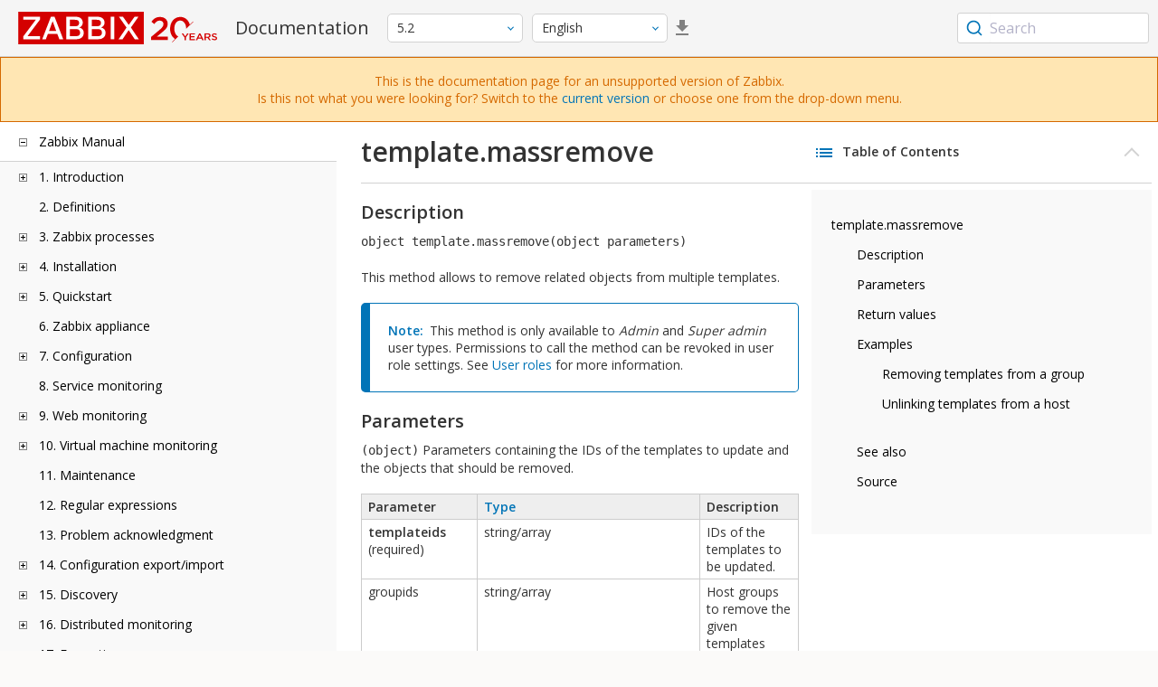

--- FILE ---
content_type: text/html
request_url: https://www.zabbix.com/documentation/5.2/en/manual/api/reference/template/massremove
body_size: 15130
content:
<!DOCTYPE html>
<html lang="en">
<head>
    <meta charset="utf-8" />
    <title>template.massremove</title>
<!-- Google Tag Manager -->
    <script>(function(w,d,s,l,i){w[l]=w[l]||[];w[l].push({'gtm.start':new Date().getTime(),event:'gtm.js'});var f=d.getElementsByTagName(s)[0],j=d.createElement(s),dl=l!='dataLayer'?'&l='+l:'';j.async=true;j.src='https://www.googletagmanager.com/gtm.js?id='+i+dl;f.parentNode.insertBefore(j,f);})(window,document,'script','dataLayer','GTM-KRBT62P');</script>
    <!-- End Google Tag Manager -->

<link rel="canonical" href="/documentation/current/en/manual/api/reference/template/massremove" />
    <meta name="viewport" content="width=device-width,initial-scale=1" />
 
<link rel="alternate" hreflang="pt" href="/documentation/5.2/pt/manual/api/reference/template/massremove" />
<link rel="alternate" hreflang="ru" href="/documentation/5.2/ru/manual/api/reference/template/massremove" />
<link rel="alternate" hreflang="zh" href="/documentation/5.2/zh/manual/api/reference/template/massremove" />
<link rel="alternate" hreflang="fr" href="/documentation/5.2/fr/manual/api/reference/template/massremove" />
<link rel="alternate" hreflang="tr" href="/documentation/5.2/tr/manual/api/reference/template/massremove" />
<link href="https://fonts.googleapis.com/css2?family=Open+Sans:wght@400;600&display=swap" rel="stylesheet">
<link rel="stylesheet" type="text/css" href="/documentation/5.2/screen.min.css?bf68d95ae4cfb5ff" />

<link rel="apple-touch-icon" sizes="180x180" href="/documentation/5.2/images/apple-touch-icon.png">
<link rel="icon" type="image/png" sizes="32x32" href="/documentation/5.2/images/favicon-32x32.png">
<link rel="icon" type="image/png" sizes="16x16" href="/documentation/5.2/images/favicon-16x16.png">
<link rel="manifest" href="/documentation/5.2/images/site.webmanifest">
<link rel="mask-icon" href="/documentation/5.2/images/safari-pinned-tab.svg" color="#d30200">
<link rel="shortcut icon" href="/documentation/5.2/images/favicon.ico">
<meta name="msapplication-TileColor" content="#d30200">
<meta name="msapplication-config" content="/documentation/5.2/images/browserconfig.xml">
<meta name="theme-color" content="#ffffff">
    </head>
<body>
<!-- Google Tag Manager (noscript) -->
    <noscript><iframe src="https://www.googletagmanager.com/ns.html?id=GTM-KRBT62P" height="0" width="0" style="display:none;visibility:hidden"></iframe></noscript>
    <!-- End Google Tag Manager (noscript) -->
    <div id="dokuwiki__site">
<div id="dokuwiki__top" class="showSidebar hasSidebar">
<div class="page-header">
<div class="group-1">
<div class="logo">
<a href="https://www.zabbix.com/manuals" title="Zabbix">
<img src="https://assets.zabbix.com/img/logo/zabbix_doc.svg" alt=""/>
</a>
</div>
<h1 class="doku_title">Documentation</h1>
</div>
<div class="group-2">
<div class="dropdown versions">
<span class="selected"></span>

<ul class="dropdown-options">
<li class="version-section"><span>Supported</span></li>
<li >
<a href="/documentation/current/en/manual/api/reference/template/massremove" data-version="7.4">7.4 <span class="description">(current)</span></a>
</li>
<li >
<a href="/documentation/7.0/en/manual/api/reference/template/massremove" data-version="7.0">7.0 </a>
</li>
<li >
<a href="/documentation/6.0/en/manual/api/reference/template/massremove" data-version="6.0">6.0 </a>
</li>

<li class="version-section"><span>In development</span></li>
<li >
<a href="/documentation/devel/en/manual/api/reference/template/massremove" data-version="8.0">8.0 <span class="description">(devel)</span></a>
</li>

<li class="version-section"><span>Unsupported</span></li>
<li >
<a href="/documentation/7.2/en/manual/api/reference/template/massremove" data-version="7.2">7.2</a>
</li>
<li >
<a href="/documentation/6.4/en/manual/api/reference/template/massremove" data-version="6.4">6.4</a>
</li>
<li >
<a href="/documentation/6.2/en/manual/api/reference/template/massremove" data-version="6.2">6.2</a>
</li>
<li >
<a href="/documentation/5.4/en/manual/api/reference/template/massremove" data-version="5.4">5.4</a>
</li>
<li class="selected">
<a href="/documentation/5.2/en/manual/api/reference/template/massremove" data-version="5.2">5.2</a>
</li>
<li >
<a href="/documentation/5.0/en/manual/api/reference/template/massremove" data-version="5.0">5.0</a>
</li>
<li >
<a href="/documentation/4.4/en/manual/api/reference/template/massremove" data-version="4.4">4.4</a>
</li>
<li >
<a href="/documentation/4.2/en/manual/api/reference/template/massremove" data-version="4.2">4.2</a>
</li>
<li >
<a href="/documentation/4.0/en/manual/api/reference/template/massremove" data-version="4.0">4.0</a>
</li>
<li >
<a href="/documentation/3.4/en/manual/api/reference/template/massremove" data-version="3.4">3.4</a>
</li>
<li >
<a href="/documentation/3.2/en/manual/api/reference/template/massremove" data-version="3.2">3.2</a>
</li>
<li >
<a href="/documentation/3.0/en/manual/api/reference/template/massremove" data-version="3.0">3.0</a>
</li>
<li >
<a href="/documentation/2.4/en/manual/api/reference/template/massremove" data-version="2.4">2.4</a>
</li>
<li >
<a href="/documentation/2.2/en/manual/api/reference/template/massremove" data-version="2.2">2.2</a>
</li>
<li >
<a href="/documentation/2.0/en/manual/api/reference/template/massremove" data-version="2.0">2.0</a>
</li>
<li >
<a href="/documentation/1.8/en/manual/api/reference/template/massremove" data-version="1.8">1.8</a>
</li>

<li class="version-section"><span>General</span></li>
<li >
<a href="/documentation/info/en" data-version="info">info</a>
</li>
<li >
<a href="/documentation/guidelines/en" data-version="guidelines">guidelines</a>
</li>

</ul>
</div>
<div class="dropdown translation">
<span class="selected"></span>

<ul class="dropdown-options">
<li  class="selected" >
<a href="/documentation/5.2/en/manual/api/reference/template/massremove" data-lang="en">English</a>
</li>
<li >
<a href="/documentation/5.2/pt/manual/api/reference/template/massremove" data-lang="pt-BR">Português</a>
</li>
<li >
<a href="/documentation/5.2/ru/manual/api/reference/template/massremove" data-lang="ru">Русский</a>
</li>
<li >
<a href="/documentation/5.2/zh/manual/api/reference/template/massremove" data-lang="zh-CN">中文</a>
</li>
<li >
<a href="/documentation/5.2/fr/manual/api/reference/template/massremove" data-lang="fr">Français</a>
</li>
<li >
<a href="/documentation/5.2/tr/manual/api/reference/template/massremove" data-lang="tr">Türkçe</a>
</li>
</ul>
</div>
<a class="btn-icon download-pdf" href="/documentation/5.2/downloads/Zabbix_Documentation_5.2.en.pdf"></a>

</div>
<div class="group-3">
        <div id="autocomplete" data-base-url="/documentation/5.2/en/search?refinementList[language][0]=en&ref_page=manual/api/reference/template/massremove&query="></div>
    </div></div>
<div class="group-2 top-banner unsupported" dir="ltr">This is the documentation page for an unsupported version of Zabbix.<br>Is this not what you were looking for? Switch to the <a href="/documentation/current/en/manual">current version</a> or choose one from the drop-down menu.</div>
<div class="wrapper group">
<div id="dokuwiki__aside">
<div class="pad include group">
<div class="content">
<div class="dtree"><div class="dTreeNode  expandable">
<span class="expand-collapse"></span>
<a href="/documentation/5.2/en/manual" class="nodeFdUrl">Zabbix Manual</a>
</div>
<div class="clip ">
<div class="dTreeNode  expandable">
 <span class="expand-collapse"></span>
 <a href="/documentation/5.2/en/manual/introduction" class="nodeFdUrl">1. Introduction</a>
 </div>
 <div class="clip ">
 <div class="dTreeNode  ">
  <span class="expand-collapse"></span>
  <a href="/documentation/5.2/en/manual/introduction/manual_structure" class="nodeFdUrl">1 Manual structure</a>
  </div>

 <div class="dTreeNode  ">
  <span class="expand-collapse"></span>
  <a href="/documentation/5.2/en/manual/introduction/about" class="nodeFdUrl">2 What is Zabbix</a>
  </div>

 <div class="dTreeNode  ">
  <span class="expand-collapse"></span>
  <a href="/documentation/5.2/en/manual/introduction/features" class="nodeFdUrl">3 Zabbix features</a>
  </div>

 <div class="dTreeNode  ">
  <span class="expand-collapse"></span>
  <a href="/documentation/5.2/en/manual/introduction/overview" class="nodeFdUrl">4 Zabbix overview</a>
  </div>

 <div class="dTreeNode  ">
  <span class="expand-collapse"></span>
  <a href="/documentation/5.2/en/manual/introduction/whatsnew520" class="nodeFdUrl">5 What's new in Zabbix 5.2.0</a>
  </div>

 <div class="dTreeNode  ">
  <span class="expand-collapse"></span>
  <a href="/documentation/5.2/en/manual/introduction/whatsnew521" class="nodeFdUrl">6 What's new in Zabbix 5.2.1</a>
  </div>

 <div class="dTreeNode  ">
  <span class="expand-collapse"></span>
  <a href="/documentation/5.2/en/manual/introduction/whatsnew522" class="nodeFdUrl">7 What's new in Zabbix 5.2.2</a>
  </div>

 <div class="dTreeNode  ">
  <span class="expand-collapse"></span>
  <a href="/documentation/5.2/en/manual/introduction/whatsnew523" class="nodeFdUrl">8 What's new in Zabbix 5.2.3</a>
  </div>

 <div class="dTreeNode  ">
  <span class="expand-collapse"></span>
  <a href="/documentation/5.2/en/manual/introduction/whatsnew524" class="nodeFdUrl">9 What's new in Zabbix 5.2.4</a>
  </div>

 <div class="dTreeNode  ">
  <span class="expand-collapse"></span>
  <a href="/documentation/5.2/en/manual/introduction/whatsnew525" class="nodeFdUrl">10 What's new in Zabbix 5.2.5</a>
  </div>

 <div class="dTreeNode  ">
  <span class="expand-collapse"></span>
  <a href="/documentation/5.2/en/manual/introduction/whatsnew526" class="nodeFdUrl">11 What's new in Zabbix 5.2.6</a>
  </div>

 <div class="dTreeNode  ">
  <span class="expand-collapse"></span>
  <a href="/documentation/5.2/en/manual/introduction/whatsnew527" class="nodeFdUrl">15 What's new in Zabbix 5.2.7</a>
  </div>

 </div>

<div class="dTreeNode  ">
 <span class="expand-collapse"></span>
 <a href="/documentation/5.2/en/manual/definitions" class="nodeFdUrl">2. Definitions</a>
 </div>

<div class="dTreeNode  expandable">
 <span class="expand-collapse"></span>
 <a href="/documentation/5.2/en/manual/concepts" class="nodeFdUrl">3. Zabbix processes</a>
 </div>
 <div class="clip ">
 <div class="dTreeNode  ">
  <span class="expand-collapse"></span>
  <a href="/documentation/5.2/en/manual/concepts/server" class="nodeFdUrl">1 Server</a>
  </div>

 <div class="dTreeNode  ">
  <span class="expand-collapse"></span>
  <a href="/documentation/5.2/en/manual/concepts/agent" class="nodeFdUrl">2 Agent</a>
  </div>

 <div class="dTreeNode  ">
  <span class="expand-collapse"></span>
  <a href="/documentation/5.2/en/manual/concepts/agent2" class="nodeFdUrl">3 Agent 2</a>
  </div>

 <div class="dTreeNode  ">
  <span class="expand-collapse"></span>
  <a href="/documentation/5.2/en/manual/concepts/proxy" class="nodeFdUrl">4 Proxy</a>
  </div>

 <div class="dTreeNode  expandable">
  <span class="expand-collapse"></span>
  <a href="/documentation/5.2/en/manual/concepts/java" class="nodeFdUrl">5 Java gateway</a>
  </div>
  <div class="clip ">
  <div class="dTreeNode  ">
   <span class="expand-collapse"></span>
   <a href="/documentation/5.2/en/manual/concepts/java/from_sources" class="nodeFdUrl">1 Setup from sources</a>
   </div>

  <div class="dTreeNode  ">
   <span class="expand-collapse"></span>
   <a href="/documentation/5.2/en/manual/concepts/java/from_rhel_centos" class="nodeFdUrl">2 Setup from RHEL/CentOS packages</a>
   </div>

  <div class="dTreeNode  ">
   <span class="expand-collapse"></span>
   <a href="/documentation/5.2/en/manual/concepts/java/from_debian_ubuntu" class="nodeFdUrl">3 Setup from Debian/Ubuntu packages</a>
   </div>

  </div>

 <div class="dTreeNode  ">
  <span class="expand-collapse"></span>
  <a href="/documentation/5.2/en/manual/concepts/sender" class="nodeFdUrl">6 Sender</a>
  </div>

 <div class="dTreeNode  ">
  <span class="expand-collapse"></span>
  <a href="/documentation/5.2/en/manual/concepts/get" class="nodeFdUrl">7 Get</a>
  </div>

 <div class="dTreeNode  ">
  <span class="expand-collapse"></span>
  <a href="/documentation/5.2/en/manual/concepts/js" class="nodeFdUrl">8 JS</a>
  </div>

 </div>

<div class="dTreeNode  expandable">
 <span class="expand-collapse"></span>
 <a href="/documentation/5.2/en/manual/installation" class="nodeFdUrl">4. Installation</a>
 </div>
 <div class="clip ">
 <div class="dTreeNode  ">
  <span class="expand-collapse"></span>
  <a href="/documentation/5.2/en/manual/installation/getting_zabbix" class="nodeFdUrl">1 Getting Zabbix</a>
  </div>

 <div class="dTreeNode  expandable">
  <span class="expand-collapse"></span>
  <a href="/documentation/5.2/en/manual/installation/requirements" class="nodeFdUrl">2 Requirements</a>
  </div>
  <div class="clip ">
  <div class="dTreeNode  ">
   <span class="expand-collapse"></span>
   <a href="/documentation/5.2/en/manual/installation/requirements/best_practices" class="nodeFdUrl">Best practices for secure Zabbix setup</a>
   </div>

  </div>

 <div class="dTreeNode  expandable">
  <span class="expand-collapse"></span>
  <a href="/documentation/5.2/en/manual/installation/install" class="nodeFdUrl">3 Installation from sources</a>
  </div>
  <div class="clip ">
  <div class="dTreeNode  ">
   <span class="expand-collapse"></span>
   <a href="/documentation/5.2/en/manual/installation/install/building_zabbix_agent_2_on_windows" class="nodeFdUrl">Building Zabbix agent 2 on Windows</a>
   </div>

  <div class="dTreeNode  ">
   <span class="expand-collapse"></span>
   <a href="/documentation/5.2/en/manual/installation/install/mac_agent" class="nodeFdUrl">Building Zabbix agent on macOS</a>
   </div>

  <div class="dTreeNode  ">
   <span class="expand-collapse"></span>
   <a href="/documentation/5.2/en/manual/installation/install/win_agent" class="nodeFdUrl">Building Zabbix agent on Windows</a>
   </div>

  </div>

 <div class="dTreeNode  expandable">
  <span class="expand-collapse"></span>
  <a href="/documentation/5.2/en/manual/installation/install_from_packages" class="nodeFdUrl">4 Installation from packages</a>
  </div>
  <div class="clip ">
  <div class="dTreeNode  ">
   <span class="expand-collapse"></span>
   <a href="/documentation/5.2/en/manual/installation/install_from_packages/rhel_centos" class="nodeFdUrl">1 Red Hat Enterprise Linux/CentOS</a>
   </div>

  <div class="dTreeNode  ">
   <span class="expand-collapse"></span>
   <a href="/documentation/5.2/en/manual/installation/install_from_packages/debian_ubuntu" class="nodeFdUrl">2 Debian/Ubuntu/Raspbian</a>
   </div>

  <div class="dTreeNode  ">
   <span class="expand-collapse"></span>
   <a href="/documentation/5.2/en/manual/installation/install_from_packages/suse" class="nodeFdUrl">3 SUSE Linux Enterprise Server</a>
   </div>

  <div class="dTreeNode  ">
   <span class="expand-collapse"></span>
   <a href="/documentation/5.2/en/manual/installation/install_from_packages/win_msi" class="nodeFdUrl">4 Windows agent installation from MSI</a>
   </div>

  <div class="dTreeNode  ">
   <span class="expand-collapse"></span>
   <a href="/documentation/5.2/en/manual/installation/install_from_packages/mac_pkg" class="nodeFdUrl">6 Mac OS agent installation from PKG</a>
   </div>

  </div>

 <div class="dTreeNode  ">
  <span class="expand-collapse"></span>
  <a href="/documentation/5.2/en/manual/installation/containers" class="nodeFdUrl">5 Installation from containers</a>
  </div>

 <div class="dTreeNode  expandable">
  <span class="expand-collapse"></span>
  <a href="/documentation/5.2/en/manual/installation/frontend" class="nodeFdUrl">6 Web interface installation</a>
  </div>
  <div class="clip ">
  <div class="dTreeNode  ">
   <span class="expand-collapse"></span>
   <a href="/documentation/5.2/en/manual/installation/frontend/frontend_on_debian" class="nodeFdUrl">Debian/Ubuntu frontend installation</a>
   </div>

  </div>

 <div class="dTreeNode  expandable">
  <span class="expand-collapse"></span>
  <a href="/documentation/5.2/en/manual/installation/upgrade" class="nodeFdUrl">7 Upgrade procedure</a>
  </div>
  <div class="clip ">
  <div class="dTreeNode  expandable">
   <span class="expand-collapse"></span>
   <a href="/documentation/5.2/en/manual/installation/upgrade/packages" class="nodeFdUrl">Upgrade from packages</a>
   </div>
   <div class="clip ">
   <div class="dTreeNode  ">
    <span class="expand-collapse"></span>
    <a href="/documentation/5.2/en/manual/installation/upgrade/packages/rhel_centos" class="nodeFdUrl">1 Red Hat Enterprise Linux/CentOS</a>
    </div>

   <div class="dTreeNode  ">
    <span class="expand-collapse"></span>
    <a href="/documentation/5.2/en/manual/installation/upgrade/packages/debian_ubuntu" class="nodeFdUrl">2 Debian/Ubuntu</a>
    </div>

   </div>

  <div class="dTreeNode  ">
   <span class="expand-collapse"></span>
   <a href="/documentation/5.2/en/manual/installation/upgrade/sources" class="nodeFdUrl">Upgrade from sources</a>
   </div>

  </div>

 <div class="dTreeNode  ">
  <span class="expand-collapse"></span>
  <a href="/documentation/5.2/en/manual/installation/known_issues" class="nodeFdUrl">8 Known issues</a>
  </div>

 <div class="dTreeNode  ">
  <span class="expand-collapse"></span>
  <a href="/documentation/5.2/en/manual/installation/template_changes" class="nodeFdUrl">9 Template changes</a>
  </div>

 <div class="dTreeNode  ">
  <span class="expand-collapse"></span>
  <a href="/documentation/5.2/en/manual/installation/upgrade_notes_520" class="nodeFdUrl">10 Upgrade notes for 5.2.0</a>
  </div>

 <div class="dTreeNode  ">
  <span class="expand-collapse"></span>
  <a href="/documentation/5.2/en/manual/installation/upgrade_notes_521" class="nodeFdUrl">11 Upgrade notes for 5.2.1</a>
  </div>

 <div class="dTreeNode  ">
  <span class="expand-collapse"></span>
  <a href="/documentation/5.2/en/manual/installation/upgrade_notes_522" class="nodeFdUrl">12 Upgrade notes for 5.2.2</a>
  </div>

 <div class="dTreeNode  ">
  <span class="expand-collapse"></span>
  <a href="/documentation/5.2/en/manual/installation/upgrade_notes_523" class="nodeFdUrl">13 Upgrade notes for 5.2.3</a>
  </div>

 <div class="dTreeNode  ">
  <span class="expand-collapse"></span>
  <a href="/documentation/5.2/en/manual/installation/upgrade_notes_524" class="nodeFdUrl">14 Upgrade notes for 5.2.4</a>
  </div>

 <div class="dTreeNode  ">
  <span class="expand-collapse"></span>
  <a href="/documentation/5.2/en/manual/installation/upgrade_notes_525" class="nodeFdUrl">15 Upgrade notes for 5.2.5</a>
  </div>

 <div class="dTreeNode  ">
  <span class="expand-collapse"></span>
  <a href="/documentation/5.2/en/manual/installation/upgrade_notes_526" class="nodeFdUrl">16 Upgrade notes for 5.2.6</a>
  </div>

 <div class="dTreeNode  ">
  <span class="expand-collapse"></span>
  <a href="/documentation/5.2/en/manual/installation/upgrade_notes_527" class="nodeFdUrl">17 Upgrade notes for 5.2.7</a>
  </div>

 </div>

<div class="dTreeNode  expandable">
 <span class="expand-collapse"></span>
 <a href="/documentation/5.2/en/manual/quickstart" class="nodeFdUrl">5. Quickstart</a>
 </div>
 <div class="clip ">
 <div class="dTreeNode  ">
  <span class="expand-collapse"></span>
  <a href="/documentation/5.2/en/manual/quickstart/login" class="nodeFdUrl">1 Login and configuring user</a>
  </div>

 <div class="dTreeNode  ">
  <span class="expand-collapse"></span>
  <a href="/documentation/5.2/en/manual/quickstart/host" class="nodeFdUrl">2 New host</a>
  </div>

 <div class="dTreeNode  ">
  <span class="expand-collapse"></span>
  <a href="/documentation/5.2/en/manual/quickstart/item" class="nodeFdUrl">3 New item</a>
  </div>

 <div class="dTreeNode  ">
  <span class="expand-collapse"></span>
  <a href="/documentation/5.2/en/manual/quickstart/trigger" class="nodeFdUrl">4 New trigger</a>
  </div>

 <div class="dTreeNode  ">
  <span class="expand-collapse"></span>
  <a href="/documentation/5.2/en/manual/quickstart/notification" class="nodeFdUrl">5 Receiving problem notification</a>
  </div>

 <div class="dTreeNode  ">
  <span class="expand-collapse"></span>
  <a href="/documentation/5.2/en/manual/quickstart/template" class="nodeFdUrl">6 New template</a>
  </div>

 </div>

<div class="dTreeNode  ">
 <span class="expand-collapse"></span>
 <a href="/documentation/5.2/en/manual/appliance" class="nodeFdUrl">6. Zabbix appliance</a>
 </div>

<div class="dTreeNode  expandable">
 <span class="expand-collapse"></span>
 <a href="/documentation/5.2/en/manual/config" class="nodeFdUrl">7. Configuration</a>
 </div>
 <div class="clip ">
 <div class="dTreeNode  expandable">
  <span class="expand-collapse"></span>
  <a href="/documentation/5.2/en/manual/config/hosts" class="nodeFdUrl">1 Hosts and host groups</a>
  </div>
  <div class="clip ">
  <div class="dTreeNode  ">
   <span class="expand-collapse"></span>
   <a href="/documentation/5.2/en/manual/config/hosts/host" class="nodeFdUrl">1 Configuring a host</a>
   </div>

  <div class="dTreeNode  ">
   <span class="expand-collapse"></span>
   <a href="/documentation/5.2/en/manual/config/hosts/inventory" class="nodeFdUrl">2 Inventory</a>
   </div>

  <div class="dTreeNode  ">
   <span class="expand-collapse"></span>
   <a href="/documentation/5.2/en/manual/config/hosts/hostupdate" class="nodeFdUrl">3 Mass update</a>
   </div>

  </div>

 <div class="dTreeNode  expandable">
  <span class="expand-collapse"></span>
  <a href="/documentation/5.2/en/manual/config/items" class="nodeFdUrl">2 Items</a>
  </div>
  <div class="clip ">
  <div class="dTreeNode  expandable">
   <span class="expand-collapse"></span>
   <a href="/documentation/5.2/en/manual/config/items/item" class="nodeFdUrl">1 Creating an item</a>
   </div>
   <div class="clip ">
   <div class="dTreeNode  ">
    <span class="expand-collapse"></span>
    <a href="/documentation/5.2/en/manual/config/items/item/key" class="nodeFdUrl">1 Item key format</a>
    </div>

   <div class="dTreeNode  ">
    <span class="expand-collapse"></span>
    <a href="/documentation/5.2/en/manual/config/items/item/custom_intervals" class="nodeFdUrl">2 Custom intervals</a>
    </div>

   </div>

  <div class="dTreeNode  expandable">
   <span class="expand-collapse"></span>
   <a href="/documentation/5.2/en/manual/config/items/preprocessing" class="nodeFdUrl">2 Item value preprocessing</a>
   </div>
   <div class="clip ">
   <div class="dTreeNode  ">
    <span class="expand-collapse"></span>
    <a href="/documentation/5.2/en/manual/config/items/preprocessing/examples" class="nodeFdUrl">1 Usage examples</a>
    </div>

   <div class="dTreeNode  ">
    <span class="expand-collapse"></span>
    <a href="/documentation/5.2/en/manual/config/items/preprocessing/preprocessing_details" class="nodeFdUrl">2 Preprocessing details</a>
    </div>

   <div class="dTreeNode  expandable">
    <span class="expand-collapse"></span>
    <a href="/documentation/5.2/en/manual/config/items/preprocessing/jsonpath_functionality" class="nodeFdUrl">3 JSONPath functionality</a>
    </div>
    <div class="clip ">
    <div class="dTreeNode  ">
     <span class="expand-collapse"></span>
     <a href="/documentation/5.2/en/manual/config/items/preprocessing/jsonpath_functionality/escaping_lld_macros" class="nodeFdUrl">Escaping special characters from LLD macro values in JSONPath</a>
     </div>

    </div>

   <div class="dTreeNode  expandable">
    <span class="expand-collapse"></span>
    <a href="/documentation/5.2/en/manual/config/items/preprocessing/javascript" class="nodeFdUrl">4 JavaScript preprocessing</a>
    </div>
    <div class="clip ">
    <div class="dTreeNode  ">
     <span class="expand-collapse"></span>
     <a href="/documentation/5.2/en/manual/config/items/preprocessing/javascript/javascript_objects" class="nodeFdUrl">Additional JavaScript objects</a>
     </div>

    </div>

   <div class="dTreeNode  ">
    <span class="expand-collapse"></span>
    <a href="/documentation/5.2/en/manual/config/items/preprocessing/csv_to_json" class="nodeFdUrl">5 CSV to JSON preprocessing</a>
    </div>

   </div>

  <div class="dTreeNode  expandable">
   <span class="expand-collapse"></span>
   <a href="/documentation/5.2/en/manual/config/items/itemtypes" class="nodeFdUrl">3 Item types</a>
   </div>
   <div class="clip ">
   <div class="dTreeNode  expandable">
    <span class="expand-collapse"></span>
    <a href="/documentation/5.2/en/manual/config/items/itemtypes/zabbix_agent" class="nodeFdUrl">1 Zabbix agent</a>
    </div>
    <div class="clip ">
    <div class="dTreeNode  ">
     <span class="expand-collapse"></span>
     <a href="/documentation/5.2/en/manual/config/items/itemtypes/zabbix_agent/win_keys" class="nodeFdUrl">Windows-specific item keys</a>
     </div>

    <div class="dTreeNode  ">
     <span class="expand-collapse"></span>
     <a href="/documentation/5.2/en/manual/config/items/itemtypes/zabbix_agent/zabbix_agent2" class="nodeFdUrl">Zabbix agent 2</a>
     </div>

    </div>

   <div class="dTreeNode  expandable">
    <span class="expand-collapse"></span>
    <a href="/documentation/5.2/en/manual/config/items/itemtypes/snmp" class="nodeFdUrl">2 SNMP agent</a>
    </div>
    <div class="clip ">
    <div class="dTreeNode  ">
     <span class="expand-collapse"></span>
     <a href="/documentation/5.2/en/manual/config/items/itemtypes/snmp/dynamicindex" class="nodeFdUrl">1 Dynamic indexes</a>
     </div>

    <div class="dTreeNode  ">
     <span class="expand-collapse"></span>
     <a href="/documentation/5.2/en/manual/config/items/itemtypes/snmp/special_mibs" class="nodeFdUrl">2 Special OIDs</a>
     </div>

    <div class="dTreeNode  ">
     <span class="expand-collapse"></span>
     <a href="/documentation/5.2/en/manual/config/items/itemtypes/snmp/mibs" class="nodeFdUrl">3 MIB files</a>
     </div>

    </div>

   <div class="dTreeNode  ">
    <span class="expand-collapse"></span>
    <a href="/documentation/5.2/en/manual/config/items/itemtypes/snmptrap" class="nodeFdUrl">3 SNMP traps</a>
    </div>

   <div class="dTreeNode  ">
    <span class="expand-collapse"></span>
    <a href="/documentation/5.2/en/manual/config/items/itemtypes/ipmi" class="nodeFdUrl">4 IPMI checks</a>
    </div>

   <div class="dTreeNode  expandable">
    <span class="expand-collapse"></span>
    <a href="/documentation/5.2/en/manual/config/items/itemtypes/simple_checks" class="nodeFdUrl">5 Simple checks</a>
    </div>
    <div class="clip ">
    <div class="dTreeNode  ">
     <span class="expand-collapse"></span>
     <a href="/documentation/5.2/en/manual/config/items/itemtypes/simple_checks/vmware_keys" class="nodeFdUrl">1 VMware monitoring item keys</a>
     </div>

    </div>

   <div class="dTreeNode  ">
    <span class="expand-collapse"></span>
    <a href="/documentation/5.2/en/manual/config/items/itemtypes/log_items" class="nodeFdUrl">6 Log file monitoring</a>
    </div>

   <div class="dTreeNode  ">
    <span class="expand-collapse"></span>
    <a href="/documentation/5.2/en/manual/config/items/itemtypes/calculated" class="nodeFdUrl">7 Calculated items</a>
    </div>

   <div class="dTreeNode  ">
    <span class="expand-collapse"></span>
    <a href="/documentation/5.2/en/manual/config/items/itemtypes/internal" class="nodeFdUrl">8 Internal checks</a>
    </div>

   <div class="dTreeNode  ">
    <span class="expand-collapse"></span>
    <a href="/documentation/5.2/en/manual/config/items/itemtypes/ssh_checks" class="nodeFdUrl">9 SSH checks</a>
    </div>

   <div class="dTreeNode  ">
    <span class="expand-collapse"></span>
    <a href="/documentation/5.2/en/manual/config/items/itemtypes/telnet_checks" class="nodeFdUrl">10 Telnet checks</a>
    </div>

   <div class="dTreeNode  ">
    <span class="expand-collapse"></span>
    <a href="/documentation/5.2/en/manual/config/items/itemtypes/external" class="nodeFdUrl">11 External checks</a>
    </div>

   <div class="dTreeNode  ">
    <span class="expand-collapse"></span>
    <a href="/documentation/5.2/en/manual/config/items/itemtypes/aggregate" class="nodeFdUrl">12 Aggregate checks</a>
    </div>

   <div class="dTreeNode  ">
    <span class="expand-collapse"></span>
    <a href="/documentation/5.2/en/manual/config/items/itemtypes/trapper" class="nodeFdUrl">13 Trapper items</a>
    </div>

   <div class="dTreeNode  ">
    <span class="expand-collapse"></span>
    <a href="/documentation/5.2/en/manual/config/items/itemtypes/jmx_monitoring" class="nodeFdUrl">14 JMX monitoring</a>
    </div>

   <div class="dTreeNode  expandable">
    <span class="expand-collapse"></span>
    <a href="/documentation/5.2/en/manual/config/items/itemtypes/odbc_checks" class="nodeFdUrl">15 ODBC monitoring</a>
    </div>
    <div class="clip ">
    <div class="dTreeNode  ">
     <span class="expand-collapse"></span>
     <a href="/documentation/5.2/en/manual/config/items/itemtypes/odbc_checks/unixodbc_mysql" class="nodeFdUrl">1 Recommended UnixODBC settings for MySQL</a>
     </div>

    <div class="dTreeNode  ">
     <span class="expand-collapse"></span>
     <a href="/documentation/5.2/en/manual/config/items/itemtypes/odbc_checks/unixodbc_postgresql" class="nodeFdUrl">2 Recommended UnixODBC settings for PostgreSQL</a>
     </div>

    <div class="dTreeNode  ">
     <span class="expand-collapse"></span>
     <a href="/documentation/5.2/en/manual/config/items/itemtypes/odbc_checks/unixodbc_oracle" class="nodeFdUrl">3 Recommended UnixODBC settings for Oracle</a>
     </div>

    <div class="dTreeNode  ">
     <span class="expand-collapse"></span>
     <a href="/documentation/5.2/en/manual/config/items/itemtypes/odbc_checks/unixodbc_mssql" class="nodeFdUrl">4 Recommended UnixODBC settings for MSSQL</a>
     </div>

    </div>

   <div class="dTreeNode  ">
    <span class="expand-collapse"></span>
    <a href="/documentation/5.2/en/manual/config/items/itemtypes/dependent_items" class="nodeFdUrl">16 Dependent items</a>
    </div>

   <div class="dTreeNode  ">
    <span class="expand-collapse"></span>
    <a href="/documentation/5.2/en/manual/config/items/itemtypes/http" class="nodeFdUrl">17 HTTP agent</a>
    </div>

   <div class="dTreeNode  ">
    <span class="expand-collapse"></span>
    <a href="/documentation/5.2/en/manual/config/items/itemtypes/prometheus" class="nodeFdUrl">18 Prometheus checks</a>
    </div>

   <div class="dTreeNode  ">
    <span class="expand-collapse"></span>
    <a href="/documentation/5.2/en/manual/config/items/itemtypes/script" class="nodeFdUrl">19 Script items</a>
    </div>

   </div>

  <div class="dTreeNode  ">
   <span class="expand-collapse"></span>
   <a href="/documentation/5.2/en/manual/config/items/history_and_trends" class="nodeFdUrl">4 History and trends</a>
   </div>

  <div class="dTreeNode  expandable">
   <span class="expand-collapse"></span>
   <a href="/documentation/5.2/en/manual/config/items/userparameters" class="nodeFdUrl">5 User parameters</a>
   </div>
   <div class="clip ">
   <div class="dTreeNode  ">
    <span class="expand-collapse"></span>
    <a href="/documentation/5.2/en/manual/config/items/userparameters/extending_agent" class="nodeFdUrl">1 Extending Zabbix agents</a>
    </div>

   </div>

  <div class="dTreeNode  ">
   <span class="expand-collapse"></span>
   <a href="/documentation/5.2/en/manual/config/items/loadablemodules" class="nodeFdUrl">6 Loadable modules</a>
   </div>

  <div class="dTreeNode  ">
   <span class="expand-collapse"></span>
   <a href="/documentation/5.2/en/manual/config/items/perfcounters" class="nodeFdUrl">7 Windows performance counters</a>
   </div>

  <div class="dTreeNode  ">
   <span class="expand-collapse"></span>
   <a href="/documentation/5.2/en/manual/config/items/itemupdate" class="nodeFdUrl">8 Mass update</a>
   </div>

  <div class="dTreeNode  ">
   <span class="expand-collapse"></span>
   <a href="/documentation/5.2/en/manual/config/items/mapping" class="nodeFdUrl">9 Value mapping</a>
   </div>

  <div class="dTreeNode  ">
   <span class="expand-collapse"></span>
   <a href="/documentation/5.2/en/manual/config/items/applications" class="nodeFdUrl">10 Applications</a>
   </div>

  <div class="dTreeNode  ">
   <span class="expand-collapse"></span>
   <a href="/documentation/5.2/en/manual/config/items/queue" class="nodeFdUrl">11 Queue</a>
   </div>

  <div class="dTreeNode  ">
   <span class="expand-collapse"></span>
   <a href="/documentation/5.2/en/manual/config/items/value_cache" class="nodeFdUrl">12 Value cache</a>
   </div>

  <div class="dTreeNode  ">
   <span class="expand-collapse"></span>
   <a href="/documentation/5.2/en/manual/config/items/check_now" class="nodeFdUrl">13 Execute now</a>
   </div>

  <div class="dTreeNode  ">
   <span class="expand-collapse"></span>
   <a href="/documentation/5.2/en/manual/config/items/plugins" class="nodeFdUrl">14 Plugins</a>
   </div>

  <div class="dTreeNode  ">
   <span class="expand-collapse"></span>
   <a href="/documentation/5.2/en/manual/config/items/restrict_checks" class="nodeFdUrl">15 Restricting agent checks</a>
   </div>

  </div>

 <div class="dTreeNode  expandable">
  <span class="expand-collapse"></span>
  <a href="/documentation/5.2/en/manual/config/triggers" class="nodeFdUrl">3 Triggers</a>
  </div>
  <div class="clip ">
  <div class="dTreeNode  ">
   <span class="expand-collapse"></span>
   <a href="/documentation/5.2/en/manual/config/triggers/trigger" class="nodeFdUrl">1 Configuring a trigger</a>
   </div>

  <div class="dTreeNode  ">
   <span class="expand-collapse"></span>
   <a href="/documentation/5.2/en/manual/config/triggers/expression" class="nodeFdUrl">2 Trigger expression</a>
   </div>

  <div class="dTreeNode  ">
   <span class="expand-collapse"></span>
   <a href="/documentation/5.2/en/manual/config/triggers/dependencies" class="nodeFdUrl">3 Trigger dependencies</a>
   </div>

  <div class="dTreeNode  ">
   <span class="expand-collapse"></span>
   <a href="/documentation/5.2/en/manual/config/triggers/severity" class="nodeFdUrl">4 Trigger severity</a>
   </div>

  <div class="dTreeNode  ">
   <span class="expand-collapse"></span>
   <a href="/documentation/5.2/en/manual/config/triggers/customseverities" class="nodeFdUrl">5 Customizing trigger severities</a>
   </div>

  <div class="dTreeNode  ">
   <span class="expand-collapse"></span>
   <a href="/documentation/5.2/en/manual/config/triggers/update" class="nodeFdUrl">6 Mass update</a>
   </div>

  <div class="dTreeNode  ">
   <span class="expand-collapse"></span>
   <a href="/documentation/5.2/en/manual/config/triggers/prediction" class="nodeFdUrl">7 Predictive trigger functions</a>
   </div>

  </div>

 <div class="dTreeNode  expandable">
  <span class="expand-collapse"></span>
  <a href="/documentation/5.2/en/manual/config/events" class="nodeFdUrl">4 Events</a>
  </div>
  <div class="clip ">
  <div class="dTreeNode  ">
   <span class="expand-collapse"></span>
   <a href="/documentation/5.2/en/manual/config/events/trigger_events" class="nodeFdUrl">1 Trigger event generation</a>
   </div>

  <div class="dTreeNode  ">
   <span class="expand-collapse"></span>
   <a href="/documentation/5.2/en/manual/config/events/sources" class="nodeFdUrl">2 Other event sources</a>
   </div>

  <div class="dTreeNode  ">
   <span class="expand-collapse"></span>
   <a href="/documentation/5.2/en/manual/config/events/manual_close" class="nodeFdUrl">3 Manual closing of problems</a>
   </div>

  </div>

 <div class="dTreeNode  expandable">
  <span class="expand-collapse"></span>
  <a href="/documentation/5.2/en/manual/config/event_correlation" class="nodeFdUrl">5 Event correlation</a>
  </div>
  <div class="clip ">
  <div class="dTreeNode  expandable">
   <span class="expand-collapse"></span>
   <a href="/documentation/5.2/en/manual/config/event_correlation/trigger" class="nodeFdUrl">1 Trigger-based event correlation</a>
   </div>
   <div class="clip ">
   <div class="dTreeNode  ">
    <span class="expand-collapse"></span>
    <a href="/documentation/5.2/en/manual/config/event_correlation/trigger/event_tags" class="nodeFdUrl">Event tags</a>
    </div>

   </div>

  <div class="dTreeNode  ">
   <span class="expand-collapse"></span>
   <a href="/documentation/5.2/en/manual/config/event_correlation/global" class="nodeFdUrl">2 Global event correlation</a>
   </div>

  </div>

 <div class="dTreeNode  expandable">
  <span class="expand-collapse"></span>
  <a href="/documentation/5.2/en/manual/config/visualization" class="nodeFdUrl">6 Visualization</a>
  </div>
  <div class="clip ">
  <div class="dTreeNode  expandable">
   <span class="expand-collapse"></span>
   <a href="/documentation/5.2/en/manual/config/visualization/graphs" class="nodeFdUrl">1 Graphs</a>
   </div>
   <div class="clip ">
   <div class="dTreeNode  ">
    <span class="expand-collapse"></span>
    <a href="/documentation/5.2/en/manual/config/visualization/graphs/simple" class="nodeFdUrl">1 Simple graphs</a>
    </div>

   <div class="dTreeNode  ">
    <span class="expand-collapse"></span>
    <a href="/documentation/5.2/en/manual/config/visualization/graphs/custom" class="nodeFdUrl">2 Custom graphs</a>
    </div>

   <div class="dTreeNode  ">
    <span class="expand-collapse"></span>
    <a href="/documentation/5.2/en/manual/config/visualization/graphs/adhoc" class="nodeFdUrl">3 Ad-hoc graphs</a>
    </div>

   <div class="dTreeNode  ">
    <span class="expand-collapse"></span>
    <a href="/documentation/5.2/en/manual/config/visualization/graphs/aggregate" class="nodeFdUrl">4 Aggregation in graphs</a>
    </div>

   </div>

  <div class="dTreeNode  expandable">
   <span class="expand-collapse"></span>
   <a href="/documentation/5.2/en/manual/config/visualization/maps" class="nodeFdUrl">2 Network maps</a>
   </div>
   <div class="clip ">
   <div class="dTreeNode  ">
    <span class="expand-collapse"></span>
    <a href="/documentation/5.2/en/manual/config/visualization/maps/map" class="nodeFdUrl">1 Configuring a network map</a>
    </div>

   <div class="dTreeNode  ">
    <span class="expand-collapse"></span>
    <a href="/documentation/5.2/en/manual/config/visualization/maps/host_groups" class="nodeFdUrl">2 Host group elements</a>
    </div>

   <div class="dTreeNode  ">
    <span class="expand-collapse"></span>
    <a href="/documentation/5.2/en/manual/config/visualization/maps/links" class="nodeFdUrl">3 Link indicators</a>
    </div>

   </div>

  <div class="dTreeNode  expandable">
   <span class="expand-collapse"></span>
   <a href="/documentation/5.2/en/manual/config/visualization/screens" class="nodeFdUrl">3 Screens</a>
   </div>
   <div class="clip ">
   <div class="dTreeNode  ">
    <span class="expand-collapse"></span>
    <a href="/documentation/5.2/en/manual/config/visualization/screens/elements" class="nodeFdUrl">1 Screen elements</a>
    </div>

   </div>

  <div class="dTreeNode  ">
   <span class="expand-collapse"></span>
   <a href="/documentation/5.2/en/manual/config/visualization/slides" class="nodeFdUrl">4 Slide shows</a>
   </div>

  <div class="dTreeNode  ">
   <span class="expand-collapse"></span>
   <a href="/documentation/5.2/en/manual/config/visualization/dashboard" class="nodeFdUrl">5 Dashboards</a>
   </div>

  <div class="dTreeNode  ">
   <span class="expand-collapse"></span>
   <a href="/documentation/5.2/en/manual/config/visualization/host_screens" class="nodeFdUrl">6 Host dashboards</a>
   </div>

  </div>

 <div class="dTreeNode  expandable">
  <span class="expand-collapse"></span>
  <a href="/documentation/5.2/en/manual/config/templates" class="nodeFdUrl">7 Templates</a>
  </div>
  <div class="clip ">
  <div class="dTreeNode  ">
   <span class="expand-collapse"></span>
   <a href="/documentation/5.2/en/manual/config/templates/template" class="nodeFdUrl">1 Configuring a template</a>
   </div>

  <div class="dTreeNode  ">
   <span class="expand-collapse"></span>
   <a href="/documentation/5.2/en/manual/config/templates/linking" class="nodeFdUrl">2 Linking/unlinking</a>
   </div>

  <div class="dTreeNode  ">
   <span class="expand-collapse"></span>
   <a href="/documentation/5.2/en/manual/config/templates/nesting" class="nodeFdUrl">3 Nesting</a>
   </div>

  <div class="dTreeNode  ">
   <span class="expand-collapse"></span>
   <a href="/documentation/5.2/en/manual/config/templates/mass" class="nodeFdUrl">4 Mass update</a>
   </div>

  </div>

 <div class="dTreeNode  expandable">
  <span class="expand-collapse"></span>
  <a href="/documentation/5.2/en/manual/config/templates_out_of_the_box" class="nodeFdUrl">8 Templates out of the box</a>
  </div>
  <div class="clip ">
  <div class="dTreeNode  ">
   <span class="expand-collapse"></span>
   <a href="/documentation/5.2/en/manual/config/templates_out_of_the_box/network_devices" class="nodeFdUrl">Standardized templates for network devices</a>
   </div>

  <div class="dTreeNode  ">
   <span class="expand-collapse"></span>
   <a href="/documentation/5.2/en/manual/config/templates_out_of_the_box/http" class="nodeFdUrl">HTTP template operation</a>
   </div>

  <div class="dTreeNode  ">
   <span class="expand-collapse"></span>
   <a href="/documentation/5.2/en/manual/config/templates_out_of_the_box/ipmi" class="nodeFdUrl">IPMI template operation</a>
   </div>

  <div class="dTreeNode  ">
   <span class="expand-collapse"></span>
   <a href="/documentation/5.2/en/manual/config/templates_out_of_the_box/jmx" class="nodeFdUrl">JMX template operation</a>
   </div>

  <div class="dTreeNode  ">
   <span class="expand-collapse"></span>
   <a href="/documentation/5.2/en/manual/config/templates_out_of_the_box/odbc_checks" class="nodeFdUrl">ODBC template operation</a>
   </div>

  <div class="dTreeNode  ">
   <span class="expand-collapse"></span>
   <a href="/documentation/5.2/en/manual/config/templates_out_of_the_box/zabbix_agent2" class="nodeFdUrl">Zabbix agent 2 template operation</a>
   </div>

  <div class="dTreeNode  ">
   <span class="expand-collapse"></span>
   <a href="/documentation/5.2/en/manual/config/templates_out_of_the_box/zabbix_agent" class="nodeFdUrl">Zabbix agent template operation</a>
   </div>

  </div>

 <div class="dTreeNode  expandable">
  <span class="expand-collapse"></span>
  <a href="/documentation/5.2/en/manual/config/notifications" class="nodeFdUrl">9 Notifications upon events</a>
  </div>
  <div class="clip ">
  <div class="dTreeNode  expandable">
   <span class="expand-collapse"></span>
   <a href="/documentation/5.2/en/manual/config/notifications/media" class="nodeFdUrl">1 Media types</a>
   </div>
   <div class="clip ">
   <div class="dTreeNode  ">
    <span class="expand-collapse"></span>
    <a href="/documentation/5.2/en/manual/config/notifications/media/email" class="nodeFdUrl">1 E-mail</a>
    </div>

   <div class="dTreeNode  ">
    <span class="expand-collapse"></span>
    <a href="/documentation/5.2/en/manual/config/notifications/media/sms" class="nodeFdUrl">2 SMS</a>
    </div>

   <div class="dTreeNode  ">
    <span class="expand-collapse"></span>
    <a href="/documentation/5.2/en/manual/config/notifications/media/script" class="nodeFdUrl">3 Custom alertscripts</a>
    </div>

   <div class="dTreeNode  expandable">
    <span class="expand-collapse"></span>
    <a href="/documentation/5.2/en/manual/config/notifications/media/webhook" class="nodeFdUrl">4 Webhook</a>
    </div>
    <div class="clip ">
    <div class="dTreeNode  ">
     <span class="expand-collapse"></span>
     <a href="/documentation/5.2/en/manual/config/notifications/media/webhook/webhook_examples" class="nodeFdUrl">Webhook script examples</a>
     </div>

    </div>

   </div>

  <div class="dTreeNode  expandable">
   <span class="expand-collapse"></span>
   <a href="/documentation/5.2/en/manual/config/notifications/action" class="nodeFdUrl">2 Actions</a>
   </div>
   <div class="clip ">
   <div class="dTreeNode  ">
    <span class="expand-collapse"></span>
    <a href="/documentation/5.2/en/manual/config/notifications/action/conditions" class="nodeFdUrl">1 Conditions</a>
    </div>

   <div class="dTreeNode  expandable">
    <span class="expand-collapse"></span>
    <a href="/documentation/5.2/en/manual/config/notifications/action/operation" class="nodeFdUrl">2 Operations</a>
    </div>
    <div class="clip ">
    <div class="dTreeNode  ">
     <span class="expand-collapse"></span>
     <a href="/documentation/5.2/en/manual/config/notifications/action/operation/message" class="nodeFdUrl">1 Sending message</a>
     </div>

    <div class="dTreeNode  ">
     <span class="expand-collapse"></span>
     <a href="/documentation/5.2/en/manual/config/notifications/action/operation/remote_command" class="nodeFdUrl">2 Remote commands</a>
     </div>

    <div class="dTreeNode  ">
     <span class="expand-collapse"></span>
     <a href="/documentation/5.2/en/manual/config/notifications/action/operation/other" class="nodeFdUrl">3 Additional operations</a>
     </div>

    <div class="dTreeNode  ">
     <span class="expand-collapse"></span>
     <a href="/documentation/5.2/en/manual/config/notifications/action/operation/macros" class="nodeFdUrl">4 Using macros in messages</a>
     </div>

    </div>

   <div class="dTreeNode  ">
    <span class="expand-collapse"></span>
    <a href="/documentation/5.2/en/manual/config/notifications/action/recovery_operations" class="nodeFdUrl">3 Recovery operations</a>
    </div>

   <div class="dTreeNode  ">
    <span class="expand-collapse"></span>
    <a href="/documentation/5.2/en/manual/config/notifications/action/acknowledgment_operations" class="nodeFdUrl">4 Update operations</a>
    </div>

   <div class="dTreeNode  ">
    <span class="expand-collapse"></span>
    <a href="/documentation/5.2/en/manual/config/notifications/action/escalations" class="nodeFdUrl">5 Escalations</a>
    </div>

   </div>

  <div class="dTreeNode  ">
   <span class="expand-collapse"></span>
   <a href="/documentation/5.2/en/manual/config/notifications/unsupported_item" class="nodeFdUrl">3 Receiving notification on unsupported items</a>
   </div>

  </div>

 <div class="dTreeNode  expandable">
  <span class="expand-collapse"></span>
  <a href="/documentation/5.2/en/manual/config/macros" class="nodeFdUrl">10 Macros</a>
  </div>
  <div class="clip ">
  <div class="dTreeNode  ">
   <span class="expand-collapse"></span>
   <a href="/documentation/5.2/en/manual/config/macros/macro_functions" class="nodeFdUrl">1 Macro functions</a>
   </div>

  <div class="dTreeNode  ">
   <span class="expand-collapse"></span>
   <a href="/documentation/5.2/en/manual/config/macros/user_macros" class="nodeFdUrl">2 User macros</a>
   </div>

  <div class="dTreeNode  ">
   <span class="expand-collapse"></span>
   <a href="/documentation/5.2/en/manual/config/macros/user_macros_context" class="nodeFdUrl">3 User macros with context</a>
   </div>

  <div class="dTreeNode  ">
   <span class="expand-collapse"></span>
   <a href="/documentation/5.2/en/manual/config/macros/lld_macros" class="nodeFdUrl">4 Low-level discovery macros</a>
   </div>

  </div>

 <div class="dTreeNode  expandable">
  <span class="expand-collapse"></span>
  <a href="/documentation/5.2/en/manual/config/users_and_usergroups" class="nodeFdUrl">11 Users and user groups</a>
  </div>
  <div class="clip ">
  <div class="dTreeNode  ">
   <span class="expand-collapse"></span>
   <a href="/documentation/5.2/en/manual/config/users_and_usergroups/user" class="nodeFdUrl">1 Configuring a user</a>
   </div>

  <div class="dTreeNode  ">
   <span class="expand-collapse"></span>
   <a href="/documentation/5.2/en/manual/config/users_and_usergroups/permissions" class="nodeFdUrl">2 Permissions</a>
   </div>

  <div class="dTreeNode  ">
   <span class="expand-collapse"></span>
   <a href="/documentation/5.2/en/manual/config/users_and_usergroups/usergroup" class="nodeFdUrl">3 User groups</a>
   </div>

  </div>

 <div class="dTreeNode  ">
  <span class="expand-collapse"></span>
  <a href="/documentation/5.2/en/manual/config/secrets" class="nodeFdUrl">12 Storage of secrets</a>
  </div>

 </div>

<div class="dTreeNode  ">
 <span class="expand-collapse"></span>
 <a href="/documentation/5.2/en/manual/it_services" class="nodeFdUrl">8. Service monitoring</a>
 </div>

<div class="dTreeNode  expandable">
 <span class="expand-collapse"></span>
 <a href="/documentation/5.2/en/manual/web_monitoring" class="nodeFdUrl">9. Web monitoring</a>
 </div>
 <div class="clip ">
 <div class="dTreeNode  ">
  <span class="expand-collapse"></span>
  <a href="/documentation/5.2/en/manual/web_monitoring/items" class="nodeFdUrl">1 Web monitoring items</a>
  </div>

 <div class="dTreeNode  ">
  <span class="expand-collapse"></span>
  <a href="/documentation/5.2/en/manual/web_monitoring/example" class="nodeFdUrl">2 Real life scenario</a>
  </div>

 </div>

<div class="dTreeNode  expandable">
 <span class="expand-collapse"></span>
 <a href="/documentation/5.2/en/manual/vm_monitoring" class="nodeFdUrl">10. Virtual machine monitoring</a>
 </div>
 <div class="clip ">
 <div class="dTreeNode  ">
  <span class="expand-collapse"></span>
  <a href="/documentation/5.2/en/manual/vm_monitoring/discovery_fields" class="nodeFdUrl">1 Virtual machine discovery key fields</a>
  </div>

 </div>

<div class="dTreeNode  ">
 <span class="expand-collapse"></span>
 <a href="/documentation/5.2/en/manual/maintenance" class="nodeFdUrl">11. Maintenance</a>
 </div>

<div class="dTreeNode  ">
 <span class="expand-collapse"></span>
 <a href="/documentation/5.2/en/manual/regular_expressions" class="nodeFdUrl">12. Regular expressions</a>
 </div>

<div class="dTreeNode  ">
 <span class="expand-collapse"></span>
 <a href="/documentation/5.2/en/manual/acknowledges" class="nodeFdUrl">13. Problem acknowledgment</a>
 </div>

<div class="dTreeNode  expandable">
 <span class="expand-collapse"></span>
 <a href="/documentation/5.2/en/manual/xml_export_import" class="nodeFdUrl">14. Configuration export/import</a>
 </div>
 <div class="clip ">
 <div class="dTreeNode  ">
  <span class="expand-collapse"></span>
  <a href="/documentation/5.2/en/manual/xml_export_import/groups" class="nodeFdUrl">1 Host groups</a>
  </div>

 <div class="dTreeNode  ">
  <span class="expand-collapse"></span>
  <a href="/documentation/5.2/en/manual/xml_export_import/templates" class="nodeFdUrl">2 Templates</a>
  </div>

 <div class="dTreeNode  ">
  <span class="expand-collapse"></span>
  <a href="/documentation/5.2/en/manual/xml_export_import/hosts" class="nodeFdUrl">3 Hosts</a>
  </div>

 <div class="dTreeNode  ">
  <span class="expand-collapse"></span>
  <a href="/documentation/5.2/en/manual/xml_export_import/maps" class="nodeFdUrl">4 Network maps</a>
  </div>

 <div class="dTreeNode  ">
  <span class="expand-collapse"></span>
  <a href="/documentation/5.2/en/manual/xml_export_import/screens" class="nodeFdUrl">5 Screens</a>
  </div>

 <div class="dTreeNode  ">
  <span class="expand-collapse"></span>
  <a href="/documentation/5.2/en/manual/xml_export_import/media" class="nodeFdUrl">6 Media types</a>
  </div>

 </div>

<div class="dTreeNode  expandable">
 <span class="expand-collapse"></span>
 <a href="/documentation/5.2/en/manual/discovery" class="nodeFdUrl">15. Discovery</a>
 </div>
 <div class="clip ">
 <div class="dTreeNode  expandable">
  <span class="expand-collapse"></span>
  <a href="/documentation/5.2/en/manual/discovery/network_discovery" class="nodeFdUrl">1 Network discovery</a>
  </div>
  <div class="clip ">
  <div class="dTreeNode  ">
   <span class="expand-collapse"></span>
   <a href="/documentation/5.2/en/manual/discovery/network_discovery/rule" class="nodeFdUrl">1 Configuring a network discovery rule</a>
   </div>

  </div>

 <div class="dTreeNode  ">
  <span class="expand-collapse"></span>
  <a href="/documentation/5.2/en/manual/discovery/auto_registration" class="nodeFdUrl">2 Active agent autoregistration</a>
  </div>

 <div class="dTreeNode  expandable">
  <span class="expand-collapse"></span>
  <a href="/documentation/5.2/en/manual/discovery/low_level_discovery" class="nodeFdUrl">3 Low-level discovery</a>
  </div>
  <div class="clip ">
  <div class="dTreeNode  ">
   <span class="expand-collapse"></span>
   <a href="/documentation/5.2/en/manual/discovery/low_level_discovery/item_prototypes" class="nodeFdUrl">1 Item prototypes</a>
   </div>

  <div class="dTreeNode  ">
   <span class="expand-collapse"></span>
   <a href="/documentation/5.2/en/manual/discovery/low_level_discovery/trigger_prototypes" class="nodeFdUrl">2 Trigger prototypes</a>
   </div>

  <div class="dTreeNode  ">
   <span class="expand-collapse"></span>
   <a href="/documentation/5.2/en/manual/discovery/low_level_discovery/graph_prototypes" class="nodeFdUrl">3 Graph prototypes</a>
   </div>

  <div class="dTreeNode  ">
   <span class="expand-collapse"></span>
   <a href="/documentation/5.2/en/manual/discovery/low_level_discovery/notes" class="nodeFdUrl">4 Notes on low-level discovery</a>
   </div>

  <div class="dTreeNode  expandable">
   <span class="expand-collapse"></span>
   <a href="/documentation/5.2/en/manual/discovery/low_level_discovery/examples" class="nodeFdUrl">5 Discovery rules</a>
   </div>
   <div class="clip ">
   <div class="dTreeNode  ">
    <span class="expand-collapse"></span>
    <a href="/documentation/5.2/en/manual/discovery/low_level_discovery/examples/mounted_filesystems" class="nodeFdUrl">1 Discovery of mounted filesystems</a>
    </div>

   <div class="dTreeNode  ">
    <span class="expand-collapse"></span>
    <a href="/documentation/5.2/en/manual/discovery/low_level_discovery/examples/network_interfaces" class="nodeFdUrl">2 Discovery of network interfaces</a>
    </div>

   <div class="dTreeNode  ">
    <span class="expand-collapse"></span>
    <a href="/documentation/5.2/en/manual/discovery/low_level_discovery/examples/cpu" class="nodeFdUrl">3 Discovery of CPUs and CPU cores</a>
    </div>

   <div class="dTreeNode  ">
    <span class="expand-collapse"></span>
    <a href="/documentation/5.2/en/manual/discovery/low_level_discovery/examples/snmp_oids" class="nodeFdUrl">4 Discovery of SNMP OIDs</a>
    </div>

   <div class="dTreeNode  ">
    <span class="expand-collapse"></span>
    <a href="/documentation/5.2/en/manual/discovery/low_level_discovery/examples/jmx" class="nodeFdUrl">5 Discovery of JMX objects</a>
    </div>

   <div class="dTreeNode  ">
    <span class="expand-collapse"></span>
    <a href="/documentation/5.2/en/manual/discovery/low_level_discovery/examples/ipmi_sensors" class="nodeFdUrl">6 Discovery of IPMI sensors</a>
    </div>

   <div class="dTreeNode  ">
    <span class="expand-collapse"></span>
    <a href="/documentation/5.2/en/manual/discovery/low_level_discovery/examples/systemd" class="nodeFdUrl">7 Discovery of systemd services</a>
    </div>

   <div class="dTreeNode  ">
    <span class="expand-collapse"></span>
    <a href="/documentation/5.2/en/manual/discovery/low_level_discovery/examples/windows_services" class="nodeFdUrl">8 Discovery of Windows services</a>
    </div>

   <div class="dTreeNode  ">
    <span class="expand-collapse"></span>
    <a href="/documentation/5.2/en/manual/discovery/low_level_discovery/examples/windows_perf_instances" class="nodeFdUrl">9 Discovery of Windows performance counter instances</a>
    </div>

   <div class="dTreeNode  ">
    <span class="expand-collapse"></span>
    <a href="/documentation/5.2/en/manual/discovery/low_level_discovery/examples/wmi" class="nodeFdUrl">10 Discovery using WMI queries</a>
    </div>

   <div class="dTreeNode  ">
    <span class="expand-collapse"></span>
    <a href="/documentation/5.2/en/manual/discovery/low_level_discovery/examples/sql_queries" class="nodeFdUrl">11 Discovery using ODBC SQL queries</a>
    </div>

   <div class="dTreeNode  ">
    <span class="expand-collapse"></span>
    <a href="/documentation/5.2/en/manual/discovery/low_level_discovery/examples/prometheus" class="nodeFdUrl">12 Discovery using Prometheus data</a>
    </div>

   <div class="dTreeNode  ">
    <span class="expand-collapse"></span>
    <a href="/documentation/5.2/en/manual/discovery/low_level_discovery/examples/devices" class="nodeFdUrl">13 Discovery of block devices</a>
    </div>

   <div class="dTreeNode  ">
    <span class="expand-collapse"></span>
    <a href="/documentation/5.2/en/manual/discovery/low_level_discovery/examples/host_interfaces" class="nodeFdUrl">14 Discovery of host interfaces in Zabbix</a>
    </div>

   </div>

  </div>

 </div>

<div class="dTreeNode  expandable">
 <span class="expand-collapse"></span>
 <a href="/documentation/5.2/en/manual/distributed_monitoring" class="nodeFdUrl">16. Distributed monitoring</a>
 </div>
 <div class="clip ">
 <div class="dTreeNode  ">
  <span class="expand-collapse"></span>
  <a href="/documentation/5.2/en/manual/distributed_monitoring/proxies" class="nodeFdUrl">1 Proxies</a>
  </div>

 </div>

<div class="dTreeNode  expandable">
 <span class="expand-collapse"></span>
 <a href="/documentation/5.2/en/manual/encryption" class="nodeFdUrl">17. Encryption</a>
 </div>
 <div class="clip ">
 <div class="dTreeNode  ">
  <span class="expand-collapse"></span>
  <a href="/documentation/5.2/en/manual/encryption/using_certificates" class="nodeFdUrl">1 Using certificates</a>
  </div>

 <div class="dTreeNode  ">
  <span class="expand-collapse"></span>
  <a href="/documentation/5.2/en/manual/encryption/using_pre_shared_keys" class="nodeFdUrl">2 Using pre-shared keys</a>
  </div>

 <div class="dTreeNode  expandable">
  <span class="expand-collapse"></span>
  <a href="/documentation/5.2/en/manual/encryption/troubleshooting" class="nodeFdUrl">3 Troubleshooting</a>
  </div>
  <div class="clip ">
  <div class="dTreeNode  ">
   <span class="expand-collapse"></span>
   <a href="/documentation/5.2/en/manual/encryption/troubleshooting/connection_permission_problems" class="nodeFdUrl">1 Connection type or permission problems</a>
   </div>

  <div class="dTreeNode  ">
   <span class="expand-collapse"></span>
   <a href="/documentation/5.2/en/manual/encryption/troubleshooting/certificate_problems" class="nodeFdUrl">2 Certificate problems</a>
   </div>

  <div class="dTreeNode  ">
   <span class="expand-collapse"></span>
   <a href="/documentation/5.2/en/manual/encryption/troubleshooting/psk_problems" class="nodeFdUrl">3 PSK problems</a>
   </div>

  </div>

 </div>

<div class="dTreeNode  expandable">
 <span class="expand-collapse"></span>
 <a href="/documentation/5.2/en/manual/web_interface" class="nodeFdUrl">18. Web interface</a>
 </div>
 <div class="clip ">
 <div class="dTreeNode  ">
  <span class="expand-collapse"></span>
  <a href="/documentation/5.2/en/manual/web_interface/menu" class="nodeFdUrl">1 Menu</a>
  </div>

 <div class="dTreeNode  expandable">
  <span class="expand-collapse"></span>
  <a href="/documentation/5.2/en/manual/web_interface/frontend_sections" class="nodeFdUrl">2 Frontend sections</a>
  </div>
  <div class="clip ">
  <div class="dTreeNode  expandable">
   <span class="expand-collapse"></span>
   <a href="/documentation/5.2/en/manual/web_interface/frontend_sections/monitoring" class="nodeFdUrl">1 Monitoring</a>
   </div>
   <div class="clip ">
   <div class="dTreeNode  expandable">
    <span class="expand-collapse"></span>
    <a href="/documentation/5.2/en/manual/web_interface/frontend_sections/monitoring/dashboard" class="nodeFdUrl">1 Dashboard</a>
    </div>
    <div class="clip ">
    <div class="dTreeNode  ">
     <span class="expand-collapse"></span>
     <a href="/documentation/5.2/en/manual/web_interface/frontend_sections/monitoring/dashboard/widgets" class="nodeFdUrl">1 Dashboard widgets</a>
     </div>

    </div>

   <div class="dTreeNode  ">
    <span class="expand-collapse"></span>
    <a href="/documentation/5.2/en/manual/web_interface/frontend_sections/monitoring/problems" class="nodeFdUrl">2 Problems</a>
    </div>

   <div class="dTreeNode  expandable">
    <span class="expand-collapse"></span>
    <a href="/documentation/5.2/en/manual/web_interface/frontend_sections/monitoring/hosts" class="nodeFdUrl">3 Hosts</a>
    </div>
    <div class="clip ">
    <div class="dTreeNode  ">
     <span class="expand-collapse"></span>
     <a href="/documentation/5.2/en/manual/web_interface/frontend_sections/monitoring/hosts/graphs" class="nodeFdUrl">1 Graphs</a>
     </div>

    <div class="dTreeNode  ">
     <span class="expand-collapse"></span>
     <a href="/documentation/5.2/en/manual/web_interface/frontend_sections/monitoring/hosts/web" class="nodeFdUrl">2 Web scenarios</a>
     </div>

    </div>

   <div class="dTreeNode  ">
    <span class="expand-collapse"></span>
    <a href="/documentation/5.2/en/manual/web_interface/frontend_sections/monitoring/overview" class="nodeFdUrl">4 Overview</a>
    </div>

   <div class="dTreeNode  ">
    <span class="expand-collapse"></span>
    <a href="/documentation/5.2/en/manual/web_interface/frontend_sections/monitoring/latest_data" class="nodeFdUrl">5 Latest data</a>
    </div>

   <div class="dTreeNode  ">
    <span class="expand-collapse"></span>
    <a href="/documentation/5.2/en/manual/web_interface/frontend_sections/monitoring/screens" class="nodeFdUrl">6 Screens</a>
    </div>

   <div class="dTreeNode  ">
    <span class="expand-collapse"></span>
    <a href="/documentation/5.2/en/manual/web_interface/frontend_sections/monitoring/maps" class="nodeFdUrl">7 Maps</a>
    </div>

   <div class="dTreeNode  ">
    <span class="expand-collapse"></span>
    <a href="/documentation/5.2/en/manual/web_interface/frontend_sections/monitoring/discovery" class="nodeFdUrl">8 Discovery</a>
    </div>

   <div class="dTreeNode  ">
    <span class="expand-collapse"></span>
    <a href="/documentation/5.2/en/manual/web_interface/frontend_sections/monitoring/it_services" class="nodeFdUrl">9 Services</a>
    </div>

   </div>

  <div class="dTreeNode  expandable">
   <span class="expand-collapse"></span>
   <a href="/documentation/5.2/en/manual/web_interface/frontend_sections/inventory" class="nodeFdUrl">2 Inventory</a>
   </div>
   <div class="clip ">
   <div class="dTreeNode  ">
    <span class="expand-collapse"></span>
    <a href="/documentation/5.2/en/manual/web_interface/frontend_sections/inventory/overview" class="nodeFdUrl">1 Overview</a>
    </div>

   <div class="dTreeNode  ">
    <span class="expand-collapse"></span>
    <a href="/documentation/5.2/en/manual/web_interface/frontend_sections/inventory/hosts" class="nodeFdUrl">2 Hosts</a>
    </div>

   </div>

  <div class="dTreeNode  expandable">
   <span class="expand-collapse"></span>
   <a href="/documentation/5.2/en/manual/web_interface/frontend_sections/reports" class="nodeFdUrl">3 Reports</a>
   </div>
   <div class="clip ">
   <div class="dTreeNode  ">
    <span class="expand-collapse"></span>
    <a href="/documentation/5.2/en/manual/web_interface/frontend_sections/reports/status_of_zabbix" class="nodeFdUrl">1 System information</a>
    </div>

   <div class="dTreeNode  ">
    <span class="expand-collapse"></span>
    <a href="/documentation/5.2/en/manual/web_interface/frontend_sections/reports/availability" class="nodeFdUrl">2 Availability report</a>
    </div>

   <div class="dTreeNode  ">
    <span class="expand-collapse"></span>
    <a href="/documentation/5.2/en/manual/web_interface/frontend_sections/reports/triggers_top" class="nodeFdUrl">3 Triggers top 100</a>
    </div>

   <div class="dTreeNode  ">
    <span class="expand-collapse"></span>
    <a href="/documentation/5.2/en/manual/web_interface/frontend_sections/reports/audit" class="nodeFdUrl">4 Audit</a>
    </div>

   <div class="dTreeNode  ">
    <span class="expand-collapse"></span>
    <a href="/documentation/5.2/en/manual/web_interface/frontend_sections/reports/action_log" class="nodeFdUrl">5 Action log</a>
    </div>

   <div class="dTreeNode  ">
    <span class="expand-collapse"></span>
    <a href="/documentation/5.2/en/manual/web_interface/frontend_sections/reports/notifications" class="nodeFdUrl">6 Notifications</a>
    </div>

   </div>

  <div class="dTreeNode  expandable">
   <span class="expand-collapse"></span>
   <a href="/documentation/5.2/en/manual/web_interface/frontend_sections/configuration" class="nodeFdUrl">4 Configuration</a>
   </div>
   <div class="clip ">
   <div class="dTreeNode  ">
    <span class="expand-collapse"></span>
    <a href="/documentation/5.2/en/manual/web_interface/frontend_sections/configuration/hostgroups" class="nodeFdUrl">1 Host groups</a>
    </div>

   <div class="dTreeNode  ">
    <span class="expand-collapse"></span>
    <a href="/documentation/5.2/en/manual/web_interface/frontend_sections/configuration/templates" class="nodeFdUrl">2 Templates</a>
    </div>

   <div class="dTreeNode  expandable">
    <span class="expand-collapse"></span>
    <a href="/documentation/5.2/en/manual/web_interface/frontend_sections/configuration/hosts" class="nodeFdUrl">3 Hosts</a>
    </div>
    <div class="clip ">
    <div class="dTreeNode  ">
     <span class="expand-collapse"></span>
     <a href="/documentation/5.2/en/manual/web_interface/frontend_sections/configuration/hosts/applications" class="nodeFdUrl">1 Applications</a>
     </div>

    <div class="dTreeNode  ">
     <span class="expand-collapse"></span>
     <a href="/documentation/5.2/en/manual/web_interface/frontend_sections/configuration/hosts/items" class="nodeFdUrl">2 Items</a>
     </div>

    <div class="dTreeNode  ">
     <span class="expand-collapse"></span>
     <a href="/documentation/5.2/en/manual/web_interface/frontend_sections/configuration/hosts/triggers" class="nodeFdUrl">3 Triggers</a>
     </div>

    <div class="dTreeNode  ">
     <span class="expand-collapse"></span>
     <a href="/documentation/5.2/en/manual/web_interface/frontend_sections/configuration/hosts/graphs" class="nodeFdUrl">4 Graphs</a>
     </div>

    <div class="dTreeNode  ">
     <span class="expand-collapse"></span>
     <a href="/documentation/5.2/en/manual/web_interface/frontend_sections/configuration/hosts/discovery" class="nodeFdUrl">5 Discovery rules</a>
     </div>

    <div class="dTreeNode  ">
     <span class="expand-collapse"></span>
     <a href="/documentation/5.2/en/manual/web_interface/frontend_sections/configuration/hosts/web" class="nodeFdUrl">6 Web scenarios</a>
     </div>

    </div>

   <div class="dTreeNode  ">
    <span class="expand-collapse"></span>
    <a href="/documentation/5.2/en/manual/web_interface/frontend_sections/configuration/maintenance" class="nodeFdUrl">4 Maintenance</a>
    </div>

   <div class="dTreeNode  ">
    <span class="expand-collapse"></span>
    <a href="/documentation/5.2/en/manual/web_interface/frontend_sections/configuration/actions" class="nodeFdUrl">5 Actions</a>
    </div>

   <div class="dTreeNode  ">
    <span class="expand-collapse"></span>
    <a href="/documentation/5.2/en/manual/web_interface/frontend_sections/configuration/correlation" class="nodeFdUrl">6 Event correlation</a>
    </div>

   <div class="dTreeNode  ">
    <span class="expand-collapse"></span>
    <a href="/documentation/5.2/en/manual/web_interface/frontend_sections/configuration/discovery" class="nodeFdUrl">7 Discovery</a>
    </div>

   <div class="dTreeNode  ">
    <span class="expand-collapse"></span>
    <a href="/documentation/5.2/en/manual/web_interface/frontend_sections/configuration/itservices" class="nodeFdUrl">8 Services</a>
    </div>

   </div>

  <div class="dTreeNode  expandable">
   <span class="expand-collapse"></span>
   <a href="/documentation/5.2/en/manual/web_interface/frontend_sections/administration" class="nodeFdUrl">5 Administration</a>
   </div>
   <div class="clip ">
   <div class="dTreeNode  ">
    <span class="expand-collapse"></span>
    <a href="/documentation/5.2/en/manual/web_interface/frontend_sections/administration/general" class="nodeFdUrl">1 General</a>
    </div>

   <div class="dTreeNode  ">
    <span class="expand-collapse"></span>
    <a href="/documentation/5.2/en/manual/web_interface/frontend_sections/administration/proxies" class="nodeFdUrl">2 Proxies</a>
    </div>

   <div class="dTreeNode  ">
    <span class="expand-collapse"></span>
    <a href="/documentation/5.2/en/manual/web_interface/frontend_sections/administration/authentication" class="nodeFdUrl">3 Authentication</a>
    </div>

   <div class="dTreeNode  ">
    <span class="expand-collapse"></span>
    <a href="/documentation/5.2/en/manual/web_interface/frontend_sections/administration/user_groups" class="nodeFdUrl">4 User groups</a>
    </div>

   <div class="dTreeNode  ">
    <span class="expand-collapse"></span>
    <a href="/documentation/5.2/en/manual/web_interface/frontend_sections/administration/user_roles" class="nodeFdUrl">5 User roles</a>
    </div>

   <div class="dTreeNode  ">
    <span class="expand-collapse"></span>
    <a href="/documentation/5.2/en/manual/web_interface/frontend_sections/administration/users" class="nodeFdUrl">6 Users</a>
    </div>

   <div class="dTreeNode  ">
    <span class="expand-collapse"></span>
    <a href="/documentation/5.2/en/manual/web_interface/frontend_sections/administration/mediatypes" class="nodeFdUrl">7 Media types</a>
    </div>

   <div class="dTreeNode  ">
    <span class="expand-collapse"></span>
    <a href="/documentation/5.2/en/manual/web_interface/frontend_sections/administration/scripts" class="nodeFdUrl">8 Scripts</a>
    </div>

   <div class="dTreeNode  ">
    <span class="expand-collapse"></span>
    <a href="/documentation/5.2/en/manual/web_interface/frontend_sections/administration/queue" class="nodeFdUrl">9 Queue</a>
    </div>

   </div>

  </div>

 <div class="dTreeNode  expandable">
  <span class="expand-collapse"></span>
  <a href="/documentation/5.2/en/manual/web_interface/user_profile" class="nodeFdUrl">3 User profile</a>
  </div>
  <div class="clip ">
  <div class="dTreeNode  ">
   <span class="expand-collapse"></span>
   <a href="/documentation/5.2/en/manual/web_interface/user_profile/global_notifications" class="nodeFdUrl">1 Global notifications</a>
   </div>

  <div class="dTreeNode  ">
   <span class="expand-collapse"></span>
   <a href="/documentation/5.2/en/manual/web_interface/user_profile/sound" class="nodeFdUrl">2 Sound in browsers</a>
   </div>

  </div>

 <div class="dTreeNode  ">
  <span class="expand-collapse"></span>
  <a href="/documentation/5.2/en/manual/web_interface/global_search" class="nodeFdUrl">4 Global search</a>
  </div>

 <div class="dTreeNode  ">
  <span class="expand-collapse"></span>
  <a href="/documentation/5.2/en/manual/web_interface/maintenance_mode" class="nodeFdUrl">5 Frontend maintenance mode</a>
  </div>

 <div class="dTreeNode  ">
  <span class="expand-collapse"></span>
  <a href="/documentation/5.2/en/manual/web_interface/page_parameters" class="nodeFdUrl">6 Page parameters</a>
  </div>

 <div class="dTreeNode  ">
  <span class="expand-collapse"></span>
  <a href="/documentation/5.2/en/manual/web_interface/definitions" class="nodeFdUrl">7 Definitions</a>
  </div>

 <div class="dTreeNode  ">
  <span class="expand-collapse"></span>
  <a href="/documentation/5.2/en/manual/web_interface/theming" class="nodeFdUrl">8 Creating your own theme</a>
  </div>

 <div class="dTreeNode  ">
  <span class="expand-collapse"></span>
  <a href="/documentation/5.2/en/manual/web_interface/debug_mode" class="nodeFdUrl">9 Debug mode</a>
  </div>

 <div class="dTreeNode  ">
  <span class="expand-collapse"></span>
  <a href="/documentation/5.2/en/manual/web_interface/cookies" class="nodeFdUrl">10 Cookies used by Zabbix</a>
  </div>

 <div class="dTreeNode  ">
  <span class="expand-collapse"></span>
  <a href="/documentation/5.2/en/manual/web_interface/time_zone" class="nodeFdUrl">11 Time zones</a>
  </div>

 </div>

<div class="dTreeNode  expandable">
 <span class="expand-collapse"></span>
 <a href="/documentation/5.2/en/manual/api" class="nodeFdUrl">19. API</a>
 </div>
 <div class="clip ">
 <div class="dTreeNode  expandable">
  <span class="expand-collapse"></span>
  <a href="/documentation/5.2/en/manual/api/reference" class="nodeFdUrl">Method reference</a>
  </div>
  <div class="clip ">
  <div class="dTreeNode  expandable">
   <span class="expand-collapse"></span>
   <a href="/documentation/5.2/en/manual/api/reference/action" class="nodeFdUrl">Action</a>
   </div>
   <div class="clip ">
   <div class="dTreeNode  ">
    <span class="expand-collapse"></span>
    <a href="/documentation/5.2/en/manual/api/reference/action/object" class="nodeFdUrl">&gt; Action object</a>
    </div>

   <div class="dTreeNode  ">
    <span class="expand-collapse"></span>
    <a href="/documentation/5.2/en/manual/api/reference/action/create" class="nodeFdUrl">action.create</a>
    </div>

   <div class="dTreeNode  ">
    <span class="expand-collapse"></span>
    <a href="/documentation/5.2/en/manual/api/reference/action/delete" class="nodeFdUrl">action.delete</a>
    </div>

   <div class="dTreeNode  ">
    <span class="expand-collapse"></span>
    <a href="/documentation/5.2/en/manual/api/reference/action/get" class="nodeFdUrl">action.get</a>
    </div>

   <div class="dTreeNode  ">
    <span class="expand-collapse"></span>
    <a href="/documentation/5.2/en/manual/api/reference/action/update" class="nodeFdUrl">action.update</a>
    </div>

   </div>

  <div class="dTreeNode  expandable">
   <span class="expand-collapse"></span>
   <a href="/documentation/5.2/en/manual/api/reference/alert" class="nodeFdUrl">Alert</a>
   </div>
   <div class="clip ">
   <div class="dTreeNode  ">
    <span class="expand-collapse"></span>
    <a href="/documentation/5.2/en/manual/api/reference/alert/object" class="nodeFdUrl">&gt; Alert object</a>
    </div>

   <div class="dTreeNode  ">
    <span class="expand-collapse"></span>
    <a href="/documentation/5.2/en/manual/api/reference/alert/get" class="nodeFdUrl">alert.get</a>
    </div>

   </div>

  <div class="dTreeNode  expandable">
   <span class="expand-collapse"></span>
   <a href="/documentation/5.2/en/manual/api/reference/apiinfo" class="nodeFdUrl">API info</a>
   </div>
   <div class="clip ">
   <div class="dTreeNode  ">
    <span class="expand-collapse"></span>
    <a href="/documentation/5.2/en/manual/api/reference/apiinfo/version" class="nodeFdUrl">apiinfo.version</a>
    </div>

   </div>

  <div class="dTreeNode  expandable">
   <span class="expand-collapse"></span>
   <a href="/documentation/5.2/en/manual/api/reference/application" class="nodeFdUrl">Application</a>
   </div>
   <div class="clip ">
   <div class="dTreeNode  ">
    <span class="expand-collapse"></span>
    <a href="/documentation/5.2/en/manual/api/reference/application/object" class="nodeFdUrl">&gt; Application object</a>
    </div>

   <div class="dTreeNode  ">
    <span class="expand-collapse"></span>
    <a href="/documentation/5.2/en/manual/api/reference/application/create" class="nodeFdUrl">application.create</a>
    </div>

   <div class="dTreeNode  ">
    <span class="expand-collapse"></span>
    <a href="/documentation/5.2/en/manual/api/reference/application/delete" class="nodeFdUrl">application.delete</a>
    </div>

   <div class="dTreeNode  ">
    <span class="expand-collapse"></span>
    <a href="/documentation/5.2/en/manual/api/reference/application/get" class="nodeFdUrl">application.get</a>
    </div>

   <div class="dTreeNode  ">
    <span class="expand-collapse"></span>
    <a href="/documentation/5.2/en/manual/api/reference/application/massadd" class="nodeFdUrl">application.massadd</a>
    </div>

   <div class="dTreeNode  ">
    <span class="expand-collapse"></span>
    <a href="/documentation/5.2/en/manual/api/reference/application/update" class="nodeFdUrl">application.update</a>
    </div>

   </div>

  <div class="dTreeNode  expandable">
   <span class="expand-collapse"></span>
   <a href="/documentation/5.2/en/manual/api/reference/auditlog" class="nodeFdUrl">Audit log</a>
   </div>
   <div class="clip ">
   <div class="dTreeNode  ">
    <span class="expand-collapse"></span>
    <a href="/documentation/5.2/en/manual/api/reference/auditlog/object" class="nodeFdUrl">&gt; Audit log object</a>
    </div>

   <div class="dTreeNode  ">
    <span class="expand-collapse"></span>
    <a href="/documentation/5.2/en/manual/api/reference/auditlog/get" class="nodeFdUrl">auditlog.get</a>
    </div>

   </div>

  <div class="dTreeNode  expandable">
   <span class="expand-collapse"></span>
   <a href="/documentation/5.2/en/manual/api/reference/authentication" class="nodeFdUrl">Authentication</a>
   </div>
   <div class="clip ">
   <div class="dTreeNode  ">
    <span class="expand-collapse"></span>
    <a href="/documentation/5.2/en/manual/api/reference/authentication/object" class="nodeFdUrl">&gt; Authentication object</a>
    </div>

   <div class="dTreeNode  ">
    <span class="expand-collapse"></span>
    <a href="/documentation/5.2/en/manual/api/reference/authentication/get" class="nodeFdUrl">authentication.get</a>
    </div>

   <div class="dTreeNode  ">
    <span class="expand-collapse"></span>
    <a href="/documentation/5.2/en/manual/api/reference/authentication/update" class="nodeFdUrl">authentication.update</a>
    </div>

   </div>

  <div class="dTreeNode  expandable">
   <span class="expand-collapse"></span>
   <a href="/documentation/5.2/en/manual/api/reference/autoregistration" class="nodeFdUrl">Autoregistration</a>
   </div>
   <div class="clip ">
   <div class="dTreeNode  ">
    <span class="expand-collapse"></span>
    <a href="/documentation/5.2/en/manual/api/reference/autoregistration/object" class="nodeFdUrl">&gt; Autoregistration object</a>
    </div>

   <div class="dTreeNode  ">
    <span class="expand-collapse"></span>
    <a href="/documentation/5.2/en/manual/api/reference/autoregistration/get" class="nodeFdUrl">autoregistration.get</a>
    </div>

   <div class="dTreeNode  ">
    <span class="expand-collapse"></span>
    <a href="/documentation/5.2/en/manual/api/reference/autoregistration/update" class="nodeFdUrl">autoregistration.update</a>
    </div>

   </div>

  <div class="dTreeNode  expandable">
   <span class="expand-collapse"></span>
   <a href="/documentation/5.2/en/manual/api/reference/configuration" class="nodeFdUrl">Configuration</a>
   </div>
   <div class="clip ">
   <div class="dTreeNode  ">
    <span class="expand-collapse"></span>
    <a href="/documentation/5.2/en/manual/api/reference/configuration/export" class="nodeFdUrl">configuration.export</a>
    </div>

   <div class="dTreeNode  ">
    <span class="expand-collapse"></span>
    <a href="/documentation/5.2/en/manual/api/reference/configuration/import" class="nodeFdUrl">configuration.import</a>
    </div>

   </div>

  <div class="dTreeNode  expandable">
   <span class="expand-collapse"></span>
   <a href="/documentation/5.2/en/manual/api/reference/correlation" class="nodeFdUrl">Correlation</a>
   </div>
   <div class="clip ">
   <div class="dTreeNode  ">
    <span class="expand-collapse"></span>
    <a href="/documentation/5.2/en/manual/api/reference/correlation/object" class="nodeFdUrl">&gt; Correlation object</a>
    </div>

   <div class="dTreeNode  ">
    <span class="expand-collapse"></span>
    <a href="/documentation/5.2/en/manual/api/reference/correlation/create" class="nodeFdUrl">correlation.create</a>
    </div>

   <div class="dTreeNode  ">
    <span class="expand-collapse"></span>
    <a href="/documentation/5.2/en/manual/api/reference/correlation/delete" class="nodeFdUrl">correlation.delete</a>
    </div>

   <div class="dTreeNode  ">
    <span class="expand-collapse"></span>
    <a href="/documentation/5.2/en/manual/api/reference/correlation/get" class="nodeFdUrl">correlation.get</a>
    </div>

   <div class="dTreeNode  ">
    <span class="expand-collapse"></span>
    <a href="/documentation/5.2/en/manual/api/reference/correlation/update" class="nodeFdUrl">correlation.update</a>
    </div>

   </div>

  <div class="dTreeNode  expandable">
   <span class="expand-collapse"></span>
   <a href="/documentation/5.2/en/manual/api/reference/dashboard" class="nodeFdUrl">Dashboard</a>
   </div>
   <div class="clip ">
   <div class="dTreeNode  ">
    <span class="expand-collapse"></span>
    <a href="/documentation/5.2/en/manual/api/reference/dashboard/object" class="nodeFdUrl">&gt; Dashboard object</a>
    </div>

   <div class="dTreeNode  ">
    <span class="expand-collapse"></span>
    <a href="/documentation/5.2/en/manual/api/reference/dashboard/create" class="nodeFdUrl">dashboard.create</a>
    </div>

   <div class="dTreeNode  ">
    <span class="expand-collapse"></span>
    <a href="/documentation/5.2/en/manual/api/reference/dashboard/delete" class="nodeFdUrl">dashboard.delete</a>
    </div>

   <div class="dTreeNode  ">
    <span class="expand-collapse"></span>
    <a href="/documentation/5.2/en/manual/api/reference/dashboard/get" class="nodeFdUrl">dashboard.get</a>
    </div>

   <div class="dTreeNode  ">
    <span class="expand-collapse"></span>
    <a href="/documentation/5.2/en/manual/api/reference/dashboard/update" class="nodeFdUrl">dashboard.update</a>
    </div>

   </div>

  <div class="dTreeNode  expandable">
   <span class="expand-collapse"></span>
   <a href="/documentation/5.2/en/manual/api/reference/dhost" class="nodeFdUrl">Discovered host</a>
   </div>
   <div class="clip ">
   <div class="dTreeNode  ">
    <span class="expand-collapse"></span>
    <a href="/documentation/5.2/en/manual/api/reference/dhost/object" class="nodeFdUrl">&gt; Discovered host object</a>
    </div>

   <div class="dTreeNode  ">
    <span class="expand-collapse"></span>
    <a href="/documentation/5.2/en/manual/api/reference/dhost/get" class="nodeFdUrl">dhost.get</a>
    </div>

   </div>

  <div class="dTreeNode  expandable">
   <span class="expand-collapse"></span>
   <a href="/documentation/5.2/en/manual/api/reference/dservice" class="nodeFdUrl">Discovered service</a>
   </div>
   <div class="clip ">
   <div class="dTreeNode  ">
    <span class="expand-collapse"></span>
    <a href="/documentation/5.2/en/manual/api/reference/dservice/object" class="nodeFdUrl">&gt; Discovered service object</a>
    </div>

   <div class="dTreeNode  ">
    <span class="expand-collapse"></span>
    <a href="/documentation/5.2/en/manual/api/reference/dservice/get" class="nodeFdUrl">dservice.get</a>
    </div>

   </div>

  <div class="dTreeNode  expandable">
   <span class="expand-collapse"></span>
   <a href="/documentation/5.2/en/manual/api/reference/dcheck" class="nodeFdUrl">Discovery check</a>
   </div>
   <div class="clip ">
   <div class="dTreeNode  ">
    <span class="expand-collapse"></span>
    <a href="/documentation/5.2/en/manual/api/reference/dcheck/object" class="nodeFdUrl">&gt; Discovery check object</a>
    </div>

   <div class="dTreeNode  ">
    <span class="expand-collapse"></span>
    <a href="/documentation/5.2/en/manual/api/reference/dcheck/get" class="nodeFdUrl">dcheck.get</a>
    </div>

   </div>

  <div class="dTreeNode  expandable">
   <span class="expand-collapse"></span>
   <a href="/documentation/5.2/en/manual/api/reference/drule" class="nodeFdUrl">Discovery rule</a>
   </div>
   <div class="clip ">
   <div class="dTreeNode  ">
    <span class="expand-collapse"></span>
    <a href="/documentation/5.2/en/manual/api/reference/drule/object" class="nodeFdUrl">&gt; Discovery rule object</a>
    </div>

   <div class="dTreeNode  ">
    <span class="expand-collapse"></span>
    <a href="/documentation/5.2/en/manual/api/reference/drule/create" class="nodeFdUrl">drule.create</a>
    </div>

   <div class="dTreeNode  ">
    <span class="expand-collapse"></span>
    <a href="/documentation/5.2/en/manual/api/reference/drule/delete" class="nodeFdUrl">drule.delete</a>
    </div>

   <div class="dTreeNode  ">
    <span class="expand-collapse"></span>
    <a href="/documentation/5.2/en/manual/api/reference/drule/get" class="nodeFdUrl">drule.get</a>
    </div>

   <div class="dTreeNode  ">
    <span class="expand-collapse"></span>
    <a href="/documentation/5.2/en/manual/api/reference/drule/update" class="nodeFdUrl">drule.update</a>
    </div>

   </div>

  <div class="dTreeNode  expandable">
   <span class="expand-collapse"></span>
   <a href="/documentation/5.2/en/manual/api/reference/event" class="nodeFdUrl">Event</a>
   </div>
   <div class="clip ">
   <div class="dTreeNode  ">
    <span class="expand-collapse"></span>
    <a href="/documentation/5.2/en/manual/api/reference/event/object" class="nodeFdUrl">&gt; Event object</a>
    </div>

   <div class="dTreeNode  ">
    <span class="expand-collapse"></span>
    <a href="/documentation/5.2/en/manual/api/reference/event/acknowledge" class="nodeFdUrl">event.acknowledge</a>
    </div>

   <div class="dTreeNode  ">
    <span class="expand-collapse"></span>
    <a href="/documentation/5.2/en/manual/api/reference/event/get" class="nodeFdUrl">event.get</a>
    </div>

   </div>

  <div class="dTreeNode  expandable">
   <span class="expand-collapse"></span>
   <a href="/documentation/5.2/en/manual/api/reference/graph" class="nodeFdUrl">Graph</a>
   </div>
   <div class="clip ">
   <div class="dTreeNode  ">
    <span class="expand-collapse"></span>
    <a href="/documentation/5.2/en/manual/api/reference/graph/object" class="nodeFdUrl">&gt; Graph object</a>
    </div>

   <div class="dTreeNode  ">
    <span class="expand-collapse"></span>
    <a href="/documentation/5.2/en/manual/api/reference/graph/create" class="nodeFdUrl">graph.create</a>
    </div>

   <div class="dTreeNode  ">
    <span class="expand-collapse"></span>
    <a href="/documentation/5.2/en/manual/api/reference/graph/delete" class="nodeFdUrl">graph.delete</a>
    </div>

   <div class="dTreeNode  ">
    <span class="expand-collapse"></span>
    <a href="/documentation/5.2/en/manual/api/reference/graph/get" class="nodeFdUrl">graph.get</a>
    </div>

   <div class="dTreeNode  ">
    <span class="expand-collapse"></span>
    <a href="/documentation/5.2/en/manual/api/reference/graph/update" class="nodeFdUrl">graph.update</a>
    </div>

   </div>

  <div class="dTreeNode  expandable">
   <span class="expand-collapse"></span>
   <a href="/documentation/5.2/en/manual/api/reference/graphitem" class="nodeFdUrl">Graph item</a>
   </div>
   <div class="clip ">
   <div class="dTreeNode  ">
    <span class="expand-collapse"></span>
    <a href="/documentation/5.2/en/manual/api/reference/graphitem/object" class="nodeFdUrl">&gt; Graph item object</a>
    </div>

   <div class="dTreeNode  ">
    <span class="expand-collapse"></span>
    <a href="/documentation/5.2/en/manual/api/reference/graphitem/get" class="nodeFdUrl">graphitem.get</a>
    </div>

   </div>

  <div class="dTreeNode  expandable">
   <span class="expand-collapse"></span>
   <a href="/documentation/5.2/en/manual/api/reference/graphprototype" class="nodeFdUrl">Graph prototype</a>
   </div>
   <div class="clip ">
   <div class="dTreeNode  ">
    <span class="expand-collapse"></span>
    <a href="/documentation/5.2/en/manual/api/reference/graphprototype/object" class="nodeFdUrl">&gt; Graph prototype object</a>
    </div>

   <div class="dTreeNode  ">
    <span class="expand-collapse"></span>
    <a href="/documentation/5.2/en/manual/api/reference/graphprototype/create" class="nodeFdUrl">graphprototype.create</a>
    </div>

   <div class="dTreeNode  ">
    <span class="expand-collapse"></span>
    <a href="/documentation/5.2/en/manual/api/reference/graphprototype/delete" class="nodeFdUrl">graphprototype.delete</a>
    </div>

   <div class="dTreeNode  ">
    <span class="expand-collapse"></span>
    <a href="/documentation/5.2/en/manual/api/reference/graphprototype/get" class="nodeFdUrl">graphprototype.get</a>
    </div>

   <div class="dTreeNode  ">
    <span class="expand-collapse"></span>
    <a href="/documentation/5.2/en/manual/api/reference/graphprototype/update" class="nodeFdUrl">graphprototype.update</a>
    </div>

   </div>

  <div class="dTreeNode  expandable">
   <span class="expand-collapse"></span>
   <a href="/documentation/5.2/en/manual/api/reference/history" class="nodeFdUrl">History</a>
   </div>
   <div class="clip ">
   <div class="dTreeNode  ">
    <span class="expand-collapse"></span>
    <a href="/documentation/5.2/en/manual/api/reference/history/object" class="nodeFdUrl">&gt; History object</a>
    </div>

   <div class="dTreeNode  ">
    <span class="expand-collapse"></span>
    <a href="/documentation/5.2/en/manual/api/reference/history/get" class="nodeFdUrl">history.get</a>
    </div>

   </div>

  <div class="dTreeNode  expandable">
   <span class="expand-collapse"></span>
   <a href="/documentation/5.2/en/manual/api/reference/host" class="nodeFdUrl">Host</a>
   </div>
   <div class="clip ">
   <div class="dTreeNode  ">
    <span class="expand-collapse"></span>
    <a href="/documentation/5.2/en/manual/api/reference/host/object" class="nodeFdUrl">&gt; Host object</a>
    </div>

   <div class="dTreeNode  ">
    <span class="expand-collapse"></span>
    <a href="/documentation/5.2/en/manual/api/reference/host/create" class="nodeFdUrl">host.create</a>
    </div>

   <div class="dTreeNode  ">
    <span class="expand-collapse"></span>
    <a href="/documentation/5.2/en/manual/api/reference/host/delete" class="nodeFdUrl">host.delete</a>
    </div>

   <div class="dTreeNode  ">
    <span class="expand-collapse"></span>
    <a href="/documentation/5.2/en/manual/api/reference/host/get" class="nodeFdUrl">host.get</a>
    </div>

   <div class="dTreeNode  ">
    <span class="expand-collapse"></span>
    <a href="/documentation/5.2/en/manual/api/reference/host/massadd" class="nodeFdUrl">host.massadd</a>
    </div>

   <div class="dTreeNode  ">
    <span class="expand-collapse"></span>
    <a href="/documentation/5.2/en/manual/api/reference/host/massremove" class="nodeFdUrl">host.massremove</a>
    </div>

   <div class="dTreeNode  ">
    <span class="expand-collapse"></span>
    <a href="/documentation/5.2/en/manual/api/reference/host/massupdate" class="nodeFdUrl">host.massupdate</a>
    </div>

   <div class="dTreeNode  ">
    <span class="expand-collapse"></span>
    <a href="/documentation/5.2/en/manual/api/reference/host/update" class="nodeFdUrl">host.update</a>
    </div>

   </div>

  <div class="dTreeNode  expandable">
   <span class="expand-collapse"></span>
   <a href="/documentation/5.2/en/manual/api/reference/hostgroup" class="nodeFdUrl">Host group</a>
   </div>
   <div class="clip ">
   <div class="dTreeNode  ">
    <span class="expand-collapse"></span>
    <a href="/documentation/5.2/en/manual/api/reference/hostgroup/object" class="nodeFdUrl">&gt; Host group object</a>
    </div>

   <div class="dTreeNode  ">
    <span class="expand-collapse"></span>
    <a href="/documentation/5.2/en/manual/api/reference/hostgroup/create" class="nodeFdUrl">hostgroup.create</a>
    </div>

   <div class="dTreeNode  ">
    <span class="expand-collapse"></span>
    <a href="/documentation/5.2/en/manual/api/reference/hostgroup/delete" class="nodeFdUrl">hostgroup.delete</a>
    </div>

   <div class="dTreeNode  ">
    <span class="expand-collapse"></span>
    <a href="/documentation/5.2/en/manual/api/reference/hostgroup/get" class="nodeFdUrl">hostgroup.get</a>
    </div>

   <div class="dTreeNode  ">
    <span class="expand-collapse"></span>
    <a href="/documentation/5.2/en/manual/api/reference/hostgroup/massadd" class="nodeFdUrl">hostgroup.massadd</a>
    </div>

   <div class="dTreeNode  ">
    <span class="expand-collapse"></span>
    <a href="/documentation/5.2/en/manual/api/reference/hostgroup/massremove" class="nodeFdUrl">hostgroup.massremove</a>
    </div>

   <div class="dTreeNode  ">
    <span class="expand-collapse"></span>
    <a href="/documentation/5.2/en/manual/api/reference/hostgroup/massupdate" class="nodeFdUrl">hostgroup.massupdate</a>
    </div>

   <div class="dTreeNode  ">
    <span class="expand-collapse"></span>
    <a href="/documentation/5.2/en/manual/api/reference/hostgroup/update" class="nodeFdUrl">hostgroup.update</a>
    </div>

   </div>

  <div class="dTreeNode  expandable">
   <span class="expand-collapse"></span>
   <a href="/documentation/5.2/en/manual/api/reference/hostinterface" class="nodeFdUrl">Host interface</a>
   </div>
   <div class="clip ">
   <div class="dTreeNode  ">
    <span class="expand-collapse"></span>
    <a href="/documentation/5.2/en/manual/api/reference/hostinterface/object" class="nodeFdUrl">&gt; Host interface object</a>
    </div>

   <div class="dTreeNode  ">
    <span class="expand-collapse"></span>
    <a href="/documentation/5.2/en/manual/api/reference/hostinterface/create" class="nodeFdUrl">hostinterface.create</a>
    </div>

   <div class="dTreeNode  ">
    <span class="expand-collapse"></span>
    <a href="/documentation/5.2/en/manual/api/reference/hostinterface/delete" class="nodeFdUrl">hostinterface.delete</a>
    </div>

   <div class="dTreeNode  ">
    <span class="expand-collapse"></span>
    <a href="/documentation/5.2/en/manual/api/reference/hostinterface/get" class="nodeFdUrl">hostinterface.get</a>
    </div>

   <div class="dTreeNode  ">
    <span class="expand-collapse"></span>
    <a href="/documentation/5.2/en/manual/api/reference/hostinterface/massadd" class="nodeFdUrl">hostinterface.massadd</a>
    </div>

   <div class="dTreeNode  ">
    <span class="expand-collapse"></span>
    <a href="/documentation/5.2/en/manual/api/reference/hostinterface/massremove" class="nodeFdUrl">hostinterface.massremove</a>
    </div>

   <div class="dTreeNode  ">
    <span class="expand-collapse"></span>
    <a href="/documentation/5.2/en/manual/api/reference/hostinterface/replacehostinterfaces" class="nodeFdUrl">hostinterface.replacehostinterfaces</a>
    </div>

   <div class="dTreeNode  ">
    <span class="expand-collapse"></span>
    <a href="/documentation/5.2/en/manual/api/reference/hostinterface/update" class="nodeFdUrl">hostinterface.update</a>
    </div>

   </div>

  <div class="dTreeNode  expandable">
   <span class="expand-collapse"></span>
   <a href="/documentation/5.2/en/manual/api/reference/hostprototype" class="nodeFdUrl">Host prototype</a>
   </div>
   <div class="clip ">
   <div class="dTreeNode  ">
    <span class="expand-collapse"></span>
    <a href="/documentation/5.2/en/manual/api/reference/hostprototype/object" class="nodeFdUrl">&gt; Host prototype object</a>
    </div>

   <div class="dTreeNode  ">
    <span class="expand-collapse"></span>
    <a href="/documentation/5.2/en/manual/api/reference/hostprototype/create" class="nodeFdUrl">hostprototype.create</a>
    </div>

   <div class="dTreeNode  ">
    <span class="expand-collapse"></span>
    <a href="/documentation/5.2/en/manual/api/reference/hostprototype/delete" class="nodeFdUrl">hostprototype.delete</a>
    </div>

   <div class="dTreeNode  ">
    <span class="expand-collapse"></span>
    <a href="/documentation/5.2/en/manual/api/reference/hostprototype/get" class="nodeFdUrl">hostprototype.get</a>
    </div>

   <div class="dTreeNode  ">
    <span class="expand-collapse"></span>
    <a href="/documentation/5.2/en/manual/api/reference/hostprototype/update" class="nodeFdUrl">hostprototype.update</a>
    </div>

   </div>

  <div class="dTreeNode  expandable">
   <span class="expand-collapse"></span>
   <a href="/documentation/5.2/en/manual/api/reference/housekeeping" class="nodeFdUrl">Housekeeping</a>
   </div>
   <div class="clip ">
   <div class="dTreeNode  ">
    <span class="expand-collapse"></span>
    <a href="/documentation/5.2/en/manual/api/reference/housekeeping/object" class="nodeFdUrl">&gt; Housekeeping object</a>
    </div>

   <div class="dTreeNode  ">
    <span class="expand-collapse"></span>
    <a href="/documentation/5.2/en/manual/api/reference/housekeeping/get" class="nodeFdUrl">housekeeping.get</a>
    </div>

   <div class="dTreeNode  ">
    <span class="expand-collapse"></span>
    <a href="/documentation/5.2/en/manual/api/reference/housekeeping/update" class="nodeFdUrl">housekeeping.update</a>
    </div>

   </div>

  <div class="dTreeNode  expandable">
   <span class="expand-collapse"></span>
   <a href="/documentation/5.2/en/manual/api/reference/iconmap" class="nodeFdUrl">Icon map</a>
   </div>
   <div class="clip ">
   <div class="dTreeNode  ">
    <span class="expand-collapse"></span>
    <a href="/documentation/5.2/en/manual/api/reference/iconmap/object" class="nodeFdUrl">&gt; Icon map object</a>
    </div>

   <div class="dTreeNode  ">
    <span class="expand-collapse"></span>
    <a href="/documentation/5.2/en/manual/api/reference/iconmap/create" class="nodeFdUrl">iconmap.create</a>
    </div>

   <div class="dTreeNode  ">
    <span class="expand-collapse"></span>
    <a href="/documentation/5.2/en/manual/api/reference/iconmap/delete" class="nodeFdUrl">iconmap.delete</a>
    </div>

   <div class="dTreeNode  ">
    <span class="expand-collapse"></span>
    <a href="/documentation/5.2/en/manual/api/reference/iconmap/get" class="nodeFdUrl">iconmap.get</a>
    </div>

   <div class="dTreeNode  ">
    <span class="expand-collapse"></span>
    <a href="/documentation/5.2/en/manual/api/reference/iconmap/update" class="nodeFdUrl">iconmap.update</a>
    </div>

   </div>

  <div class="dTreeNode  expandable">
   <span class="expand-collapse"></span>
   <a href="/documentation/5.2/en/manual/api/reference/image" class="nodeFdUrl">Image</a>
   </div>
   <div class="clip ">
   <div class="dTreeNode  ">
    <span class="expand-collapse"></span>
    <a href="/documentation/5.2/en/manual/api/reference/image/object" class="nodeFdUrl">&gt; Image object</a>
    </div>

   <div class="dTreeNode  ">
    <span class="expand-collapse"></span>
    <a href="/documentation/5.2/en/manual/api/reference/image/create" class="nodeFdUrl">image.create</a>
    </div>

   <div class="dTreeNode  ">
    <span class="expand-collapse"></span>
    <a href="/documentation/5.2/en/manual/api/reference/image/delete" class="nodeFdUrl">image.delete</a>
    </div>

   <div class="dTreeNode  ">
    <span class="expand-collapse"></span>
    <a href="/documentation/5.2/en/manual/api/reference/image/get" class="nodeFdUrl">image.get</a>
    </div>

   <div class="dTreeNode  ">
    <span class="expand-collapse"></span>
    <a href="/documentation/5.2/en/manual/api/reference/image/update" class="nodeFdUrl">image.update</a>
    </div>

   </div>

  <div class="dTreeNode  expandable">
   <span class="expand-collapse"></span>
   <a href="/documentation/5.2/en/manual/api/reference/item" class="nodeFdUrl">Item</a>
   </div>
   <div class="clip ">
   <div class="dTreeNode  ">
    <span class="expand-collapse"></span>
    <a href="/documentation/5.2/en/manual/api/reference/item/object" class="nodeFdUrl">&gt; Item object</a>
    </div>

   <div class="dTreeNode  ">
    <span class="expand-collapse"></span>
    <a href="/documentation/5.2/en/manual/api/reference/item/create" class="nodeFdUrl">item.create</a>
    </div>

   <div class="dTreeNode  ">
    <span class="expand-collapse"></span>
    <a href="/documentation/5.2/en/manual/api/reference/item/delete" class="nodeFdUrl">item.delete</a>
    </div>

   <div class="dTreeNode  ">
    <span class="expand-collapse"></span>
    <a href="/documentation/5.2/en/manual/api/reference/item/get" class="nodeFdUrl">item.get</a>
    </div>

   <div class="dTreeNode  ">
    <span class="expand-collapse"></span>
    <a href="/documentation/5.2/en/manual/api/reference/item/update" class="nodeFdUrl">item.update</a>
    </div>

   </div>

  <div class="dTreeNode  expandable">
   <span class="expand-collapse"></span>
   <a href="/documentation/5.2/en/manual/api/reference/itemprototype" class="nodeFdUrl">Item prototype</a>
   </div>
   <div class="clip ">
   <div class="dTreeNode  ">
    <span class="expand-collapse"></span>
    <a href="/documentation/5.2/en/manual/api/reference/itemprototype/object" class="nodeFdUrl">&gt; Item prototype object</a>
    </div>

   <div class="dTreeNode  ">
    <span class="expand-collapse"></span>
    <a href="/documentation/5.2/en/manual/api/reference/itemprototype/create" class="nodeFdUrl">itemprototype.create</a>
    </div>

   <div class="dTreeNode  ">
    <span class="expand-collapse"></span>
    <a href="/documentation/5.2/en/manual/api/reference/itemprototype/delete" class="nodeFdUrl">itemprototype.delete</a>
    </div>

   <div class="dTreeNode  ">
    <span class="expand-collapse"></span>
    <a href="/documentation/5.2/en/manual/api/reference/itemprototype/get" class="nodeFdUrl">itemprototype.get</a>
    </div>

   <div class="dTreeNode  ">
    <span class="expand-collapse"></span>
    <a href="/documentation/5.2/en/manual/api/reference/itemprototype/update" class="nodeFdUrl">itemprototype.update</a>
    </div>

   </div>

  <div class="dTreeNode  expandable">
   <span class="expand-collapse"></span>
   <a href="/documentation/5.2/en/manual/api/reference/discoveryrule" class="nodeFdUrl">LLD rule</a>
   </div>
   <div class="clip ">
   <div class="dTreeNode  ">
    <span class="expand-collapse"></span>
    <a href="/documentation/5.2/en/manual/api/reference/discoveryrule/object" class="nodeFdUrl">&gt; LLD rule object</a>
    </div>

   <div class="dTreeNode  ">
    <span class="expand-collapse"></span>
    <a href="/documentation/5.2/en/manual/api/reference/discoveryrule/copy" class="nodeFdUrl">discoveryrule.copy</a>
    </div>

   <div class="dTreeNode  ">
    <span class="expand-collapse"></span>
    <a href="/documentation/5.2/en/manual/api/reference/discoveryrule/create" class="nodeFdUrl">discoveryrule.create</a>
    </div>

   <div class="dTreeNode  ">
    <span class="expand-collapse"></span>
    <a href="/documentation/5.2/en/manual/api/reference/discoveryrule/delete" class="nodeFdUrl">discoveryrule.delete</a>
    </div>

   <div class="dTreeNode  ">
    <span class="expand-collapse"></span>
    <a href="/documentation/5.2/en/manual/api/reference/discoveryrule/get" class="nodeFdUrl">discoveryrule.get</a>
    </div>

   <div class="dTreeNode  ">
    <span class="expand-collapse"></span>
    <a href="/documentation/5.2/en/manual/api/reference/discoveryrule/update" class="nodeFdUrl">discoveryrule.update</a>
    </div>

   </div>

  <div class="dTreeNode  expandable">
   <span class="expand-collapse"></span>
   <a href="/documentation/5.2/en/manual/api/reference/maintenance" class="nodeFdUrl">Maintenance</a>
   </div>
   <div class="clip ">
   <div class="dTreeNode  ">
    <span class="expand-collapse"></span>
    <a href="/documentation/5.2/en/manual/api/reference/maintenance/object" class="nodeFdUrl">&gt; Maintenance object</a>
    </div>

   <div class="dTreeNode  ">
    <span class="expand-collapse"></span>
    <a href="/documentation/5.2/en/manual/api/reference/maintenance/create" class="nodeFdUrl">maintenance.create</a>
    </div>

   <div class="dTreeNode  ">
    <span class="expand-collapse"></span>
    <a href="/documentation/5.2/en/manual/api/reference/maintenance/delete" class="nodeFdUrl">maintenance.delete</a>
    </div>

   <div class="dTreeNode  ">
    <span class="expand-collapse"></span>
    <a href="/documentation/5.2/en/manual/api/reference/maintenance/get" class="nodeFdUrl">maintenance.get</a>
    </div>

   <div class="dTreeNode  ">
    <span class="expand-collapse"></span>
    <a href="/documentation/5.2/en/manual/api/reference/maintenance/update" class="nodeFdUrl">maintenance.update</a>
    </div>

   </div>

  <div class="dTreeNode  expandable">
   <span class="expand-collapse"></span>
   <a href="/documentation/5.2/en/manual/api/reference/map" class="nodeFdUrl">Map</a>
   </div>
   <div class="clip ">
   <div class="dTreeNode  ">
    <span class="expand-collapse"></span>
    <a href="/documentation/5.2/en/manual/api/reference/map/object" class="nodeFdUrl">&gt; Map object</a>
    </div>

   <div class="dTreeNode  ">
    <span class="expand-collapse"></span>
    <a href="/documentation/5.2/en/manual/api/reference/map/create" class="nodeFdUrl">map.create</a>
    </div>

   <div class="dTreeNode  ">
    <span class="expand-collapse"></span>
    <a href="/documentation/5.2/en/manual/api/reference/map/delete" class="nodeFdUrl">map.delete</a>
    </div>

   <div class="dTreeNode  ">
    <span class="expand-collapse"></span>
    <a href="/documentation/5.2/en/manual/api/reference/map/get" class="nodeFdUrl">map.get</a>
    </div>

   <div class="dTreeNode  ">
    <span class="expand-collapse"></span>
    <a href="/documentation/5.2/en/manual/api/reference/map/update" class="nodeFdUrl">map.update</a>
    </div>

   </div>

  <div class="dTreeNode  expandable">
   <span class="expand-collapse"></span>
   <a href="/documentation/5.2/en/manual/api/reference/mediatype" class="nodeFdUrl">Media type</a>
   </div>
   <div class="clip ">
   <div class="dTreeNode  ">
    <span class="expand-collapse"></span>
    <a href="/documentation/5.2/en/manual/api/reference/mediatype/object" class="nodeFdUrl">&gt; Media type object</a>
    </div>

   <div class="dTreeNode  ">
    <span class="expand-collapse"></span>
    <a href="/documentation/5.2/en/manual/api/reference/mediatype/create" class="nodeFdUrl">mediatype.create</a>
    </div>

   <div class="dTreeNode  ">
    <span class="expand-collapse"></span>
    <a href="/documentation/5.2/en/manual/api/reference/mediatype/delete" class="nodeFdUrl">mediatype.delete</a>
    </div>

   <div class="dTreeNode  ">
    <span class="expand-collapse"></span>
    <a href="/documentation/5.2/en/manual/api/reference/mediatype/get" class="nodeFdUrl">mediatype.get</a>
    </div>

   <div class="dTreeNode  ">
    <span class="expand-collapse"></span>
    <a href="/documentation/5.2/en/manual/api/reference/mediatype/update" class="nodeFdUrl">mediatype.update</a>
    </div>

   </div>

  <div class="dTreeNode  expandable">
   <span class="expand-collapse"></span>
   <a href="/documentation/5.2/en/manual/api/reference/problem" class="nodeFdUrl">Problem</a>
   </div>
   <div class="clip ">
   <div class="dTreeNode  ">
    <span class="expand-collapse"></span>
    <a href="/documentation/5.2/en/manual/api/reference/problem/object" class="nodeFdUrl">&gt; Problem object</a>
    </div>

   <div class="dTreeNode  ">
    <span class="expand-collapse"></span>
    <a href="/documentation/5.2/en/manual/api/reference/problem/get" class="nodeFdUrl">problem.get</a>
    </div>

   </div>

  <div class="dTreeNode  expandable">
   <span class="expand-collapse"></span>
   <a href="/documentation/5.2/en/manual/api/reference/proxy" class="nodeFdUrl">Proxy</a>
   </div>
   <div class="clip ">
   <div class="dTreeNode  ">
    <span class="expand-collapse"></span>
    <a href="/documentation/5.2/en/manual/api/reference/proxy/object" class="nodeFdUrl">&gt; Proxy object</a>
    </div>

   <div class="dTreeNode  ">
    <span class="expand-collapse"></span>
    <a href="/documentation/5.2/en/manual/api/reference/proxy/create" class="nodeFdUrl">proxy.create</a>
    </div>

   <div class="dTreeNode  ">
    <span class="expand-collapse"></span>
    <a href="/documentation/5.2/en/manual/api/reference/proxy/delete" class="nodeFdUrl">proxy.delete</a>
    </div>

   <div class="dTreeNode  ">
    <span class="expand-collapse"></span>
    <a href="/documentation/5.2/en/manual/api/reference/proxy/get" class="nodeFdUrl">proxy.get</a>
    </div>

   <div class="dTreeNode  ">
    <span class="expand-collapse"></span>
    <a href="/documentation/5.2/en/manual/api/reference/proxy/update" class="nodeFdUrl">proxy.update</a>
    </div>

   </div>

  <div class="dTreeNode  expandable">
   <span class="expand-collapse"></span>
   <a href="/documentation/5.2/en/manual/api/reference/role" class="nodeFdUrl">Role</a>
   </div>
   <div class="clip ">
   <div class="dTreeNode  ">
    <span class="expand-collapse"></span>
    <a href="/documentation/5.2/en/manual/api/reference/role/object" class="nodeFdUrl">&gt; Role object</a>
    </div>

   <div class="dTreeNode  ">
    <span class="expand-collapse"></span>
    <a href="/documentation/5.2/en/manual/api/reference/role/create" class="nodeFdUrl">role.create</a>
    </div>

   <div class="dTreeNode  ">
    <span class="expand-collapse"></span>
    <a href="/documentation/5.2/en/manual/api/reference/role/delete" class="nodeFdUrl">role.delete</a>
    </div>

   <div class="dTreeNode  ">
    <span class="expand-collapse"></span>
    <a href="/documentation/5.2/en/manual/api/reference/role/get" class="nodeFdUrl">role.get</a>
    </div>

   <div class="dTreeNode  ">
    <span class="expand-collapse"></span>
    <a href="/documentation/5.2/en/manual/api/reference/role/update" class="nodeFdUrl">role.update</a>
    </div>

   </div>

  <div class="dTreeNode  expandable">
   <span class="expand-collapse"></span>
   <a href="/documentation/5.2/en/manual/api/reference/screen" class="nodeFdUrl">Screen</a>
   </div>
   <div class="clip ">
   <div class="dTreeNode  ">
    <span class="expand-collapse"></span>
    <a href="/documentation/5.2/en/manual/api/reference/screen/object" class="nodeFdUrl">&gt; Screen object</a>
    </div>

   <div class="dTreeNode  ">
    <span class="expand-collapse"></span>
    <a href="/documentation/5.2/en/manual/api/reference/screen/create" class="nodeFdUrl">screen.create</a>
    </div>

   <div class="dTreeNode  ">
    <span class="expand-collapse"></span>
    <a href="/documentation/5.2/en/manual/api/reference/screen/delete" class="nodeFdUrl">screen.delete</a>
    </div>

   <div class="dTreeNode  ">
    <span class="expand-collapse"></span>
    <a href="/documentation/5.2/en/manual/api/reference/screen/get" class="nodeFdUrl">screen.get</a>
    </div>

   <div class="dTreeNode  ">
    <span class="expand-collapse"></span>
    <a href="/documentation/5.2/en/manual/api/reference/screen/update" class="nodeFdUrl">screen.update</a>
    </div>

   </div>

  <div class="dTreeNode  expandable">
   <span class="expand-collapse"></span>
   <a href="/documentation/5.2/en/manual/api/reference/screenitem" class="nodeFdUrl">Screen item</a>
   </div>
   <div class="clip ">
   <div class="dTreeNode  ">
    <span class="expand-collapse"></span>
    <a href="/documentation/5.2/en/manual/api/reference/screenitem/object" class="nodeFdUrl">&gt; Screen item object</a>
    </div>

   <div class="dTreeNode  ">
    <span class="expand-collapse"></span>
    <a href="/documentation/5.2/en/manual/api/reference/screenitem/create" class="nodeFdUrl">screenitem.create</a>
    </div>

   <div class="dTreeNode  ">
    <span class="expand-collapse"></span>
    <a href="/documentation/5.2/en/manual/api/reference/screenitem/delete" class="nodeFdUrl">screenitem.delete</a>
    </div>

   <div class="dTreeNode  ">
    <span class="expand-collapse"></span>
    <a href="/documentation/5.2/en/manual/api/reference/screenitem/get" class="nodeFdUrl">screenitem.get</a>
    </div>

   <div class="dTreeNode  ">
    <span class="expand-collapse"></span>
    <a href="/documentation/5.2/en/manual/api/reference/screenitem/update" class="nodeFdUrl">screenitem.update</a>
    </div>

   <div class="dTreeNode  ">
    <span class="expand-collapse"></span>
    <a href="/documentation/5.2/en/manual/api/reference/screenitem/updatebyposition" class="nodeFdUrl">screenitem.updatebyposition</a>
    </div>

   </div>

  <div class="dTreeNode  expandable">
   <span class="expand-collapse"></span>
   <a href="/documentation/5.2/en/manual/api/reference/script" class="nodeFdUrl">Script</a>
   </div>
   <div class="clip ">
   <div class="dTreeNode  ">
    <span class="expand-collapse"></span>
    <a href="/documentation/5.2/en/manual/api/reference/script/object" class="nodeFdUrl">&gt; Script object</a>
    </div>

   <div class="dTreeNode  ">
    <span class="expand-collapse"></span>
    <a href="/documentation/5.2/en/manual/api/reference/script/create" class="nodeFdUrl">script.create</a>
    </div>

   <div class="dTreeNode  ">
    <span class="expand-collapse"></span>
    <a href="/documentation/5.2/en/manual/api/reference/script/delete" class="nodeFdUrl">script.delete</a>
    </div>

   <div class="dTreeNode  ">
    <span class="expand-collapse"></span>
    <a href="/documentation/5.2/en/manual/api/reference/script/execute" class="nodeFdUrl">script.execute</a>
    </div>

   <div class="dTreeNode  ">
    <span class="expand-collapse"></span>
    <a href="/documentation/5.2/en/manual/api/reference/script/get" class="nodeFdUrl">script.get</a>
    </div>

   <div class="dTreeNode  ">
    <span class="expand-collapse"></span>
    <a href="/documentation/5.2/en/manual/api/reference/script/getscriptsbyhosts" class="nodeFdUrl">script.getscriptsbyhosts</a>
    </div>

   <div class="dTreeNode  ">
    <span class="expand-collapse"></span>
    <a href="/documentation/5.2/en/manual/api/reference/script/update" class="nodeFdUrl">script.update</a>
    </div>

   </div>

  <div class="dTreeNode  expandable">
   <span class="expand-collapse"></span>
   <a href="/documentation/5.2/en/manual/api/reference/service" class="nodeFdUrl">Service</a>
   </div>
   <div class="clip ">
   <div class="dTreeNode  ">
    <span class="expand-collapse"></span>
    <a href="/documentation/5.2/en/manual/api/reference/service/object" class="nodeFdUrl">&gt; Service object</a>
    </div>

   <div class="dTreeNode  ">
    <span class="expand-collapse"></span>
    <a href="/documentation/5.2/en/manual/api/reference/service/adddependencies" class="nodeFdUrl">service.adddependencies</a>
    </div>

   <div class="dTreeNode  ">
    <span class="expand-collapse"></span>
    <a href="/documentation/5.2/en/manual/api/reference/service/addtimes" class="nodeFdUrl">service.addtimes</a>
    </div>

   <div class="dTreeNode  ">
    <span class="expand-collapse"></span>
    <a href="/documentation/5.2/en/manual/api/reference/service/create" class="nodeFdUrl">service.create</a>
    </div>

   <div class="dTreeNode  ">
    <span class="expand-collapse"></span>
    <a href="/documentation/5.2/en/manual/api/reference/service/delete" class="nodeFdUrl">service.delete</a>
    </div>

   <div class="dTreeNode  ">
    <span class="expand-collapse"></span>
    <a href="/documentation/5.2/en/manual/api/reference/service/deletedependencies" class="nodeFdUrl">service.deletedependencies</a>
    </div>

   <div class="dTreeNode  ">
    <span class="expand-collapse"></span>
    <a href="/documentation/5.2/en/manual/api/reference/service/deletetimes" class="nodeFdUrl">service.deletetimes</a>
    </div>

   <div class="dTreeNode  ">
    <span class="expand-collapse"></span>
    <a href="/documentation/5.2/en/manual/api/reference/service/get" class="nodeFdUrl">service.get</a>
    </div>

   <div class="dTreeNode  ">
    <span class="expand-collapse"></span>
    <a href="/documentation/5.2/en/manual/api/reference/service/getsla" class="nodeFdUrl">service.getsla</a>
    </div>

   <div class="dTreeNode  ">
    <span class="expand-collapse"></span>
    <a href="/documentation/5.2/en/manual/api/reference/service/update" class="nodeFdUrl">service.update</a>
    </div>

   </div>

  <div class="dTreeNode  expandable">
   <span class="expand-collapse"></span>
   <a href="/documentation/5.2/en/manual/api/reference/settings" class="nodeFdUrl">Settings</a>
   </div>
   <div class="clip ">
   <div class="dTreeNode  ">
    <span class="expand-collapse"></span>
    <a href="/documentation/5.2/en/manual/api/reference/settings/object" class="nodeFdUrl">&gt; Settings object</a>
    </div>

   <div class="dTreeNode  ">
    <span class="expand-collapse"></span>
    <a href="/documentation/5.2/en/manual/api/reference/settings/get" class="nodeFdUrl">settings.get</a>
    </div>

   <div class="dTreeNode  ">
    <span class="expand-collapse"></span>
    <a href="/documentation/5.2/en/manual/api/reference/settings/getglobal" class="nodeFdUrl">settings.getglobal</a>
    </div>

   <div class="dTreeNode  ">
    <span class="expand-collapse"></span>
    <a href="/documentation/5.2/en/manual/api/reference/settings/update" class="nodeFdUrl">settings.update</a>
    </div>

   </div>

  <div class="dTreeNode  expandable">
   <span class="expand-collapse"></span>
   <a href="/documentation/5.2/en/manual/api/reference/task" class="nodeFdUrl">Task</a>
   </div>
   <div class="clip ">
   <div class="dTreeNode  ">
    <span class="expand-collapse"></span>
    <a href="/documentation/5.2/en/manual/api/reference/task/object" class="nodeFdUrl">&gt; Task object</a>
    </div>

   <div class="dTreeNode  ">
    <span class="expand-collapse"></span>
    <a href="/documentation/5.2/en/manual/api/reference/task/create" class="nodeFdUrl">task.create</a>
    </div>

   <div class="dTreeNode  ">
    <span class="expand-collapse"></span>
    <a href="/documentation/5.2/en/manual/api/reference/task/get" class="nodeFdUrl">task.get</a>
    </div>

   </div>

  <div class="dTreeNode  expandable">
   <span class="expand-collapse"></span>
   <a href="/documentation/5.2/en/manual/api/reference/template" class="nodeFdUrl">Template</a>
   </div>
   <div class="clip ">
   <div class="dTreeNode  ">
    <span class="expand-collapse"></span>
    <a href="/documentation/5.2/en/manual/api/reference/template/object" class="nodeFdUrl">&gt; Template object</a>
    </div>

   <div class="dTreeNode  ">
    <span class="expand-collapse"></span>
    <a href="/documentation/5.2/en/manual/api/reference/template/create" class="nodeFdUrl">template.create</a>
    </div>

   <div class="dTreeNode  ">
    <span class="expand-collapse"></span>
    <a href="/documentation/5.2/en/manual/api/reference/template/delete" class="nodeFdUrl">template.delete</a>
    </div>

   <div class="dTreeNode  ">
    <span class="expand-collapse"></span>
    <a href="/documentation/5.2/en/manual/api/reference/template/get" class="nodeFdUrl">template.get</a>
    </div>

   <div class="dTreeNode  ">
    <span class="expand-collapse"></span>
    <a href="/documentation/5.2/en/manual/api/reference/template/massadd" class="nodeFdUrl">template.massadd</a>
    </div>

   <div class="dTreeNode  ">
    <span class="expand-collapse"></span>
    <a href="/documentation/5.2/en/manual/api/reference/template/massremove" class="nodeFdUrl">template.massremove</a>
    </div>

   <div class="dTreeNode  ">
    <span class="expand-collapse"></span>
    <a href="/documentation/5.2/en/manual/api/reference/template/massupdate" class="nodeFdUrl">template.massupdate</a>
    </div>

   <div class="dTreeNode  ">
    <span class="expand-collapse"></span>
    <a href="/documentation/5.2/en/manual/api/reference/template/update" class="nodeFdUrl">template.update</a>
    </div>

   </div>

  <div class="dTreeNode  expandable">
   <span class="expand-collapse"></span>
   <a href="/documentation/5.2/en/manual/api/reference/templatedashboard" class="nodeFdUrl">Template dashboard</a>
   </div>
   <div class="clip ">
   <div class="dTreeNode  ">
    <span class="expand-collapse"></span>
    <a href="/documentation/5.2/en/manual/api/reference/templatedashboard/object" class="nodeFdUrl">&gt; Template dashboard object</a>
    </div>

   <div class="dTreeNode  ">
    <span class="expand-collapse"></span>
    <a href="/documentation/5.2/en/manual/api/reference/templatedashboard/create" class="nodeFdUrl">templatedashboard.create</a>
    </div>

   <div class="dTreeNode  ">
    <span class="expand-collapse"></span>
    <a href="/documentation/5.2/en/manual/api/reference/templatedashboard/delete" class="nodeFdUrl">templatedashboard.delete</a>
    </div>

   <div class="dTreeNode  ">
    <span class="expand-collapse"></span>
    <a href="/documentation/5.2/en/manual/api/reference/templatedashboard/get" class="nodeFdUrl">templatedashboard.get</a>
    </div>

   <div class="dTreeNode  ">
    <span class="expand-collapse"></span>
    <a href="/documentation/5.2/en/manual/api/reference/templatedashboard/update" class="nodeFdUrl">templatedashboard.update</a>
    </div>

   </div>

  <div class="dTreeNode  expandable">
   <span class="expand-collapse"></span>
   <a href="/documentation/5.2/en/manual/api/reference/trend" class="nodeFdUrl">Trend</a>
   </div>
   <div class="clip ">
   <div class="dTreeNode  ">
    <span class="expand-collapse"></span>
    <a href="/documentation/5.2/en/manual/api/reference/trend/object" class="nodeFdUrl">&gt; Trend object</a>
    </div>

   <div class="dTreeNode  ">
    <span class="expand-collapse"></span>
    <a href="/documentation/5.2/en/manual/api/reference/trend/get" class="nodeFdUrl">trend.get</a>
    </div>

   </div>

  <div class="dTreeNode  expandable">
   <span class="expand-collapse"></span>
   <a href="/documentation/5.2/en/manual/api/reference/trigger" class="nodeFdUrl">Trigger</a>
   </div>
   <div class="clip ">
   <div class="dTreeNode  ">
    <span class="expand-collapse"></span>
    <a href="/documentation/5.2/en/manual/api/reference/trigger/object" class="nodeFdUrl">&gt; Trigger object</a>
    </div>

   <div class="dTreeNode  ">
    <span class="expand-collapse"></span>
    <a href="/documentation/5.2/en/manual/api/reference/trigger/adddependencies" class="nodeFdUrl">trigger.adddependencies</a>
    </div>

   <div class="dTreeNode  ">
    <span class="expand-collapse"></span>
    <a href="/documentation/5.2/en/manual/api/reference/trigger/create" class="nodeFdUrl">trigger.create</a>
    </div>

   <div class="dTreeNode  ">
    <span class="expand-collapse"></span>
    <a href="/documentation/5.2/en/manual/api/reference/trigger/delete" class="nodeFdUrl">trigger.delete</a>
    </div>

   <div class="dTreeNode  ">
    <span class="expand-collapse"></span>
    <a href="/documentation/5.2/en/manual/api/reference/trigger/deletedependencies" class="nodeFdUrl">trigger.deletedependencies</a>
    </div>

   <div class="dTreeNode  ">
    <span class="expand-collapse"></span>
    <a href="/documentation/5.2/en/manual/api/reference/trigger/get" class="nodeFdUrl">trigger.get</a>
    </div>

   <div class="dTreeNode  ">
    <span class="expand-collapse"></span>
    <a href="/documentation/5.2/en/manual/api/reference/trigger/update" class="nodeFdUrl">trigger.update</a>
    </div>

   </div>

  <div class="dTreeNode  expandable">
   <span class="expand-collapse"></span>
   <a href="/documentation/5.2/en/manual/api/reference/triggerprototype" class="nodeFdUrl">Trigger prototype</a>
   </div>
   <div class="clip ">
   <div class="dTreeNode  ">
    <span class="expand-collapse"></span>
    <a href="/documentation/5.2/en/manual/api/reference/triggerprototype/object" class="nodeFdUrl">&gt; Trigger prototype object</a>
    </div>

   <div class="dTreeNode  ">
    <span class="expand-collapse"></span>
    <a href="/documentation/5.2/en/manual/api/reference/triggerprototype/create" class="nodeFdUrl">triggerprototype.create</a>
    </div>

   <div class="dTreeNode  ">
    <span class="expand-collapse"></span>
    <a href="/documentation/5.2/en/manual/api/reference/triggerprototype/delete" class="nodeFdUrl">triggerprototype.delete</a>
    </div>

   <div class="dTreeNode  ">
    <span class="expand-collapse"></span>
    <a href="/documentation/5.2/en/manual/api/reference/triggerprototype/get" class="nodeFdUrl">triggerprototype.get</a>
    </div>

   <div class="dTreeNode  ">
    <span class="expand-collapse"></span>
    <a href="/documentation/5.2/en/manual/api/reference/triggerprototype/update" class="nodeFdUrl">triggerprototype.update</a>
    </div>

   </div>

  <div class="dTreeNode  expandable">
   <span class="expand-collapse"></span>
   <a href="/documentation/5.2/en/manual/api/reference/user" class="nodeFdUrl">User</a>
   </div>
   <div class="clip ">
   <div class="dTreeNode  ">
    <span class="expand-collapse"></span>
    <a href="/documentation/5.2/en/manual/api/reference/user/object" class="nodeFdUrl">&gt; User object</a>
    </div>

   <div class="dTreeNode  ">
    <span class="expand-collapse"></span>
    <a href="/documentation/5.2/en/manual/api/reference/user/user.checkauthentication" class="nodeFdUrl">user.checkAuthentication</a>
    </div>

   <div class="dTreeNode  ">
    <span class="expand-collapse"></span>
    <a href="/documentation/5.2/en/manual/api/reference/user/create" class="nodeFdUrl">user.create</a>
    </div>

   <div class="dTreeNode  ">
    <span class="expand-collapse"></span>
    <a href="/documentation/5.2/en/manual/api/reference/user/delete" class="nodeFdUrl">user.delete</a>
    </div>

   <div class="dTreeNode  ">
    <span class="expand-collapse"></span>
    <a href="/documentation/5.2/en/manual/api/reference/user/get" class="nodeFdUrl">user.get</a>
    </div>

   <div class="dTreeNode  ">
    <span class="expand-collapse"></span>
    <a href="/documentation/5.2/en/manual/api/reference/user/login" class="nodeFdUrl">user.login</a>
    </div>

   <div class="dTreeNode  ">
    <span class="expand-collapse"></span>
    <a href="/documentation/5.2/en/manual/api/reference/user/logout" class="nodeFdUrl">user.logout</a>
    </div>

   <div class="dTreeNode  ">
    <span class="expand-collapse"></span>
    <a href="/documentation/5.2/en/manual/api/reference/user/update" class="nodeFdUrl">user.update</a>
    </div>

   </div>

  <div class="dTreeNode  expandable">
   <span class="expand-collapse"></span>
   <a href="/documentation/5.2/en/manual/api/reference/usergroup" class="nodeFdUrl">User group</a>
   </div>
   <div class="clip ">
   <div class="dTreeNode  ">
    <span class="expand-collapse"></span>
    <a href="/documentation/5.2/en/manual/api/reference/usergroup/object" class="nodeFdUrl">&gt; User group object</a>
    </div>

   <div class="dTreeNode  ">
    <span class="expand-collapse"></span>
    <a href="/documentation/5.2/en/manual/api/reference/usergroup/create" class="nodeFdUrl">usergroup.create</a>
    </div>

   <div class="dTreeNode  ">
    <span class="expand-collapse"></span>
    <a href="/documentation/5.2/en/manual/api/reference/usergroup/delete" class="nodeFdUrl">usergroup.delete</a>
    </div>

   <div class="dTreeNode  ">
    <span class="expand-collapse"></span>
    <a href="/documentation/5.2/en/manual/api/reference/usergroup/get" class="nodeFdUrl">usergroup.get</a>
    </div>

   <div class="dTreeNode  ">
    <span class="expand-collapse"></span>
    <a href="/documentation/5.2/en/manual/api/reference/usergroup/update" class="nodeFdUrl">usergroup.update</a>
    </div>

   </div>

  <div class="dTreeNode  expandable">
   <span class="expand-collapse"></span>
   <a href="/documentation/5.2/en/manual/api/reference/usermacro" class="nodeFdUrl">User macro</a>
   </div>
   <div class="clip ">
   <div class="dTreeNode  ">
    <span class="expand-collapse"></span>
    <a href="/documentation/5.2/en/manual/api/reference/usermacro/object" class="nodeFdUrl">&gt; User macro object</a>
    </div>

   <div class="dTreeNode  ">
    <span class="expand-collapse"></span>
    <a href="/documentation/5.2/en/manual/api/reference/usermacro/create" class="nodeFdUrl">usermacro.create</a>
    </div>

   <div class="dTreeNode  ">
    <span class="expand-collapse"></span>
    <a href="/documentation/5.2/en/manual/api/reference/usermacro/createglobal" class="nodeFdUrl">usermacro.createglobal</a>
    </div>

   <div class="dTreeNode  ">
    <span class="expand-collapse"></span>
    <a href="/documentation/5.2/en/manual/api/reference/usermacro/delete" class="nodeFdUrl">usermacro.delete</a>
    </div>

   <div class="dTreeNode  ">
    <span class="expand-collapse"></span>
    <a href="/documentation/5.2/en/manual/api/reference/usermacro/deleteglobal" class="nodeFdUrl">usermacro.deleteglobal</a>
    </div>

   <div class="dTreeNode  ">
    <span class="expand-collapse"></span>
    <a href="/documentation/5.2/en/manual/api/reference/usermacro/get" class="nodeFdUrl">usermacro.get</a>
    </div>

   <div class="dTreeNode  ">
    <span class="expand-collapse"></span>
    <a href="/documentation/5.2/en/manual/api/reference/usermacro/update" class="nodeFdUrl">usermacro.update</a>
    </div>

   <div class="dTreeNode  ">
    <span class="expand-collapse"></span>
    <a href="/documentation/5.2/en/manual/api/reference/usermacro/updateglobal" class="nodeFdUrl">usermacro.updateglobal</a>
    </div>

   </div>

  <div class="dTreeNode  expandable">
   <span class="expand-collapse"></span>
   <a href="/documentation/5.2/en/manual/api/reference/valuemap" class="nodeFdUrl">Value map</a>
   </div>
   <div class="clip ">
   <div class="dTreeNode  ">
    <span class="expand-collapse"></span>
    <a href="/documentation/5.2/en/manual/api/reference/valuemap/object" class="nodeFdUrl">&gt; Value map object</a>
    </div>

   <div class="dTreeNode  ">
    <span class="expand-collapse"></span>
    <a href="/documentation/5.2/en/manual/api/reference/valuemap/create" class="nodeFdUrl">valuemap.create</a>
    </div>

   <div class="dTreeNode  ">
    <span class="expand-collapse"></span>
    <a href="/documentation/5.2/en/manual/api/reference/valuemap/delete" class="nodeFdUrl">valuemap.delete</a>
    </div>

   <div class="dTreeNode  ">
    <span class="expand-collapse"></span>
    <a href="/documentation/5.2/en/manual/api/reference/valuemap/get" class="nodeFdUrl">valuemap.get</a>
    </div>

   <div class="dTreeNode  ">
    <span class="expand-collapse"></span>
    <a href="/documentation/5.2/en/manual/api/reference/valuemap/update" class="nodeFdUrl">valuemap.update</a>
    </div>

   </div>

  <div class="dTreeNode  expandable">
   <span class="expand-collapse"></span>
   <a href="/documentation/5.2/en/manual/api/reference/httptest" class="nodeFdUrl">Web scenario</a>
   </div>
   <div class="clip ">
   <div class="dTreeNode  ">
    <span class="expand-collapse"></span>
    <a href="/documentation/5.2/en/manual/api/reference/httptest/object" class="nodeFdUrl">&gt; Web scenario object</a>
    </div>

   <div class="dTreeNode  ">
    <span class="expand-collapse"></span>
    <a href="/documentation/5.2/en/manual/api/reference/httptest/create" class="nodeFdUrl">httptest.create</a>
    </div>

   <div class="dTreeNode  ">
    <span class="expand-collapse"></span>
    <a href="/documentation/5.2/en/manual/api/reference/httptest/delete" class="nodeFdUrl">httptest.delete</a>
    </div>

   <div class="dTreeNode  ">
    <span class="expand-collapse"></span>
    <a href="/documentation/5.2/en/manual/api/reference/httptest/get" class="nodeFdUrl">httptest.get</a>
    </div>

   <div class="dTreeNode  ">
    <span class="expand-collapse"></span>
    <a href="/documentation/5.2/en/manual/api/reference/httptest/update" class="nodeFdUrl">httptest.update</a>
    </div>

   </div>

  </div>

 <div class="dTreeNode  ">
  <span class="expand-collapse"></span>
  <a href="/documentation/5.2/en/manual/api/reference_commentary" class="nodeFdUrl">Appendix 1. Reference commentary</a>
  </div>

 <div class="dTreeNode  ">
  <span class="expand-collapse"></span>
  <a href="/documentation/5.2/en/manual/api/changes_5.0_-_5.2" class="nodeFdUrl">Appendix 2. Changes from 5.0 to 5.2</a>
  </div>

 <div class="dTreeNode  ">
  <span class="expand-collapse"></span>
  <a href="/documentation/5.2/en/manual/api/changes_5.2" class="nodeFdUrl">Zabbix API changes in 5.2</a>
  </div>

 </div>

<div class="dTreeNode  ">
 <span class="expand-collapse"></span>
 <a href="/documentation/5.2/en/manual/modules" class="nodeFdUrl">20. Modules</a>
 </div>

<div class="dTreeNode  expandable">
 <span class="expand-collapse"></span>
 <a href="/documentation/5.2/en/manual/appendix" class="nodeFdUrl">21. Appendixes</a>
 </div>
 <div class="clip ">
 <div class="dTreeNode  ">
  <span class="expand-collapse"></span>
  <a href="/documentation/5.2/en/manual/appendix/faq" class="nodeFdUrl">1 Frequently asked questions / Troubleshooting</a>
  </div>

 <div class="dTreeNode  expandable">
  <span class="expand-collapse"></span>
  <a href="/documentation/5.2/en/manual/appendix/install" class="nodeFdUrl">2 Installation and setup</a>
  </div>
  <div class="clip ">
  <div class="dTreeNode  ">
   <span class="expand-collapse"></span>
   <a href="/documentation/5.2/en/manual/appendix/install/db_scripts" class="nodeFdUrl">1 Database creation</a>
   </div>

  <div class="dTreeNode  ">
   <span class="expand-collapse"></span>
   <a href="/documentation/5.2/en/manual/appendix/install/db_charset_coll" class="nodeFdUrl">2 Repairing Zabbix database character set and collation</a>
   </div>

  <div class="dTreeNode  expandable">
   <span class="expand-collapse"></span>
   <a href="/documentation/5.2/en/manual/appendix/install/db_encrypt" class="nodeFdUrl">3 Secure connection to the database</a>
   </div>
   <div class="clip ">
   <div class="dTreeNode  ">
    <span class="expand-collapse"></span>
    <a href="/documentation/5.2/en/manual/appendix/install/db_encrypt/mysql" class="nodeFdUrl">1 MySQL encryption configuration</a>
    </div>

   <div class="dTreeNode  ">
    <span class="expand-collapse"></span>
    <a href="/documentation/5.2/en/manual/appendix/install/db_encrypt/postgres" class="nodeFdUrl">2 PostgreSQL encryption configuration</a>
    </div>

   </div>

  <div class="dTreeNode  ">
   <span class="expand-collapse"></span>
   <a href="/documentation/5.2/en/manual/appendix/install/timescaledb" class="nodeFdUrl">4 TimescaleDB setup</a>
   </div>

  <div class="dTreeNode  ">
   <span class="expand-collapse"></span>
   <a href="/documentation/5.2/en/manual/appendix/install/elastic_search_setup" class="nodeFdUrl">5 Elasticsearch setup</a>
   </div>

  <div class="dTreeNode  ">
   <span class="expand-collapse"></span>
   <a href="/documentation/5.2/en/manual/appendix/install/real_time_export" class="nodeFdUrl">6 Real-time export of events, item values, trends</a>
   </div>

  <div class="dTreeNode  ">
   <span class="expand-collapse"></span>
   <a href="/documentation/5.2/en/manual/appendix/install/nginx" class="nodeFdUrl">7 Distribution-specific notes on setting up Nginx for Zabbix</a>
   </div>

  <div class="dTreeNode  ">
   <span class="expand-collapse"></span>
   <a href="/documentation/5.2/en/manual/appendix/install/run_agent_as_root" class="nodeFdUrl">8 Running agent as root</a>
   </div>

  <div class="dTreeNode  ">
   <span class="expand-collapse"></span>
   <a href="/documentation/5.2/en/manual/appendix/install/windows_agent" class="nodeFdUrl">9 Zabbix agent on Microsoft Windows</a>
   </div>

  <div class="dTreeNode  ">
   <span class="expand-collapse"></span>
   <a href="/documentation/5.2/en/manual/appendix/install/windows_agent2" class="nodeFdUrl">10 Zabbix agent 2 on Microsoft Windows</a>
   </div>

  <div class="dTreeNode  ">
   <span class="expand-collapse"></span>
   <a href="/documentation/5.2/en/manual/appendix/install/okta" class="nodeFdUrl">11 SAML setup with Okta</a>
   </div>

  <div class="dTreeNode  ">
   <span class="expand-collapse"></span>
   <a href="/documentation/5.2/en/manual/appendix/install/locales" class="nodeFdUrl">12 Additional frontend languages</a>
   </div>

  </div>

 <div class="dTreeNode  expandable">
  <span class="expand-collapse"></span>
  <a href="/documentation/5.2/en/manual/appendix/config" class="nodeFdUrl">3 Process configuration</a>
  </div>
  <div class="clip ">
  <div class="dTreeNode  ">
   <span class="expand-collapse"></span>
   <a href="/documentation/5.2/en/manual/appendix/config/zabbix_server" class="nodeFdUrl">1 Zabbix server</a>
   </div>

  <div class="dTreeNode  ">
   <span class="expand-collapse"></span>
   <a href="/documentation/5.2/en/manual/appendix/config/zabbix_proxy" class="nodeFdUrl">2 Zabbix proxy</a>
   </div>

  <div class="dTreeNode  ">
   <span class="expand-collapse"></span>
   <a href="/documentation/5.2/en/manual/appendix/config/zabbix_agentd" class="nodeFdUrl">3 Zabbix agent (UNIX)</a>
   </div>

  <div class="dTreeNode  ">
   <span class="expand-collapse"></span>
   <a href="/documentation/5.2/en/manual/appendix/config/zabbix_agent2" class="nodeFdUrl">4 Zabbix agent 2 (UNIX)</a>
   </div>

  <div class="dTreeNode  ">
   <span class="expand-collapse"></span>
   <a href="/documentation/5.2/en/manual/appendix/config/zabbix_agentd_win" class="nodeFdUrl">5 Zabbix agent (Windows)</a>
   </div>

  <div class="dTreeNode  ">
   <span class="expand-collapse"></span>
   <a href="/documentation/5.2/en/manual/appendix/config/zabbix_agent2_win" class="nodeFdUrl">6 Zabbix agent 2 (Windows)</a>
   </div>

  <div class="dTreeNode  ">
   <span class="expand-collapse"></span>
   <a href="/documentation/5.2/en/manual/appendix/config/zabbix_java" class="nodeFdUrl">7 Zabbix Java gateway</a>
   </div>

  <div class="dTreeNode  ">
   <span class="expand-collapse"></span>
   <a href="/documentation/5.2/en/manual/appendix/config/special_notes_include" class="nodeFdUrl">8 Inclusion</a>
   </div>

  </div>

 <div class="dTreeNode  expandable">
  <span class="expand-collapse"></span>
  <a href="/documentation/5.2/en/manual/appendix/protocols" class="nodeFdUrl">4 Protocols</a>
  </div>
  <div class="clip ">
  <div class="dTreeNode  ">
   <span class="expand-collapse"></span>
   <a href="/documentation/5.2/en/manual/appendix/protocols/server_proxy" class="nodeFdUrl">1 Server-proxy data exchange protocol</a>
   </div>

  <div class="dTreeNode  ">
   <span class="expand-collapse"></span>
   <a href="/documentation/5.2/en/manual/appendix/protocols/zabbix_agent" class="nodeFdUrl">2 Zabbix agent protocol</a>
   </div>

  <div class="dTreeNode  ">
   <span class="expand-collapse"></span>
   <a href="/documentation/5.2/en/manual/appendix/protocols/zabbix_sender" class="nodeFdUrl">3 Zabbix sender protocol</a>
   </div>

  <div class="dTreeNode  ">
   <span class="expand-collapse"></span>
   <a href="/documentation/5.2/en/manual/appendix/protocols/header_datalen" class="nodeFdUrl">4 Header</a>
   </div>

  <div class="dTreeNode  ">
   <span class="expand-collapse"></span>
   <a href="/documentation/5.2/en/manual/appendix/protocols/real_time_export" class="nodeFdUrl">5 Real-time export protocol</a>
   </div>

  </div>

 <div class="dTreeNode  expandable">
  <span class="expand-collapse"></span>
  <a href="/documentation/5.2/en/manual/appendix/items" class="nodeFdUrl">5 Items</a>
  </div>
  <div class="clip ">
  <div class="dTreeNode  ">
   <span class="expand-collapse"></span>
   <a href="/documentation/5.2/en/manual/appendix/items/supported_by_platform" class="nodeFdUrl">1 Items supported by platform</a>
   </div>

  <div class="dTreeNode  ">
   <span class="expand-collapse"></span>
   <a href="/documentation/5.2/en/manual/appendix/items/vm.memory.size_params" class="nodeFdUrl">2 vm.memory.size parameters</a>
   </div>

  <div class="dTreeNode  ">
   <span class="expand-collapse"></span>
   <a href="/documentation/5.2/en/manual/appendix/items/activepassive" class="nodeFdUrl">3 Passive and active agent checks</a>
   </div>

  <div class="dTreeNode  ">
   <span class="expand-collapse"></span>
   <a href="/documentation/5.2/en/manual/appendix/items/trapper" class="nodeFdUrl">4 Trapper items</a>
   </div>

  <div class="dTreeNode  ">
   <span class="expand-collapse"></span>
   <a href="/documentation/5.2/en/manual/appendix/items/win_permissions" class="nodeFdUrl">5 Minimum permission level for Windows agent items</a>
   </div>

  <div class="dTreeNode  ">
   <span class="expand-collapse"></span>
   <a href="/documentation/5.2/en/manual/appendix/items/encoding_of_values" class="nodeFdUrl">6 Encoding of returned values</a>
   </div>

  <div class="dTreeNode  ">
   <span class="expand-collapse"></span>
   <a href="/documentation/5.2/en/manual/appendix/items/large_file_support" class="nodeFdUrl">7 Large file support</a>
   </div>

  <div class="dTreeNode  ">
   <span class="expand-collapse"></span>
   <a href="/documentation/5.2/en/manual/appendix/items/sensor" class="nodeFdUrl">8 Sensor</a>
   </div>

  <div class="dTreeNode  ">
   <span class="expand-collapse"></span>
   <a href="/documentation/5.2/en/manual/appendix/items/proc_mem_notes" class="nodeFdUrl">9 Notes on memtype parameter in proc.mem items</a>
   </div>

  <div class="dTreeNode  ">
   <span class="expand-collapse"></span>
   <a href="/documentation/5.2/en/manual/appendix/items/proc_mem_num_notes" class="nodeFdUrl">10 Notes on selecting processes in proc.mem and proc.num items</a>
   </div>

  <div class="dTreeNode  ">
   <span class="expand-collapse"></span>
   <a href="/documentation/5.2/en/manual/appendix/items/service_check_details" class="nodeFdUrl">11 Implementation details of net.tcp.service and net.udp.service checks</a>
   </div>

  <div class="dTreeNode  ">
   <span class="expand-collapse"></span>
   <a href="/documentation/5.2/en/manual/appendix/items/unreachability" class="nodeFdUrl">12 Unreachable/unavailable host settings</a>
   </div>

  <div class="dTreeNode  ">
   <span class="expand-collapse"></span>
   <a href="/documentation/5.2/en/manual/appendix/items/remote_stats" class="nodeFdUrl">13 Remote monitoring of Zabbix stats</a>
   </div>

  <div class="dTreeNode  ">
   <span class="expand-collapse"></span>
   <a href="/documentation/5.2/en/manual/appendix/items/kerberos" class="nodeFdUrl">14 Configuring Kerberos with Zabbix</a>
   </div>

  <div class="dTreeNode  ">
   <span class="expand-collapse"></span>
   <a href="/documentation/5.2/en/manual/appendix/items/modbus" class="nodeFdUrl">15 modbus.get parameters</a>
   </div>

  </div>

 <div class="dTreeNode  expandable">
  <span class="expand-collapse"></span>
  <a href="/documentation/5.2/en/manual/appendix/triggers" class="nodeFdUrl">6 Triggers</a>
  </div>
  <div class="clip ">
  <div class="dTreeNode  ">
   <span class="expand-collapse"></span>
   <a href="/documentation/5.2/en/manual/appendix/triggers/functions" class="nodeFdUrl">1 Supported trigger functions</a>
   </div>

  </div>

 <div class="dTreeNode  expandable">
  <span class="expand-collapse"></span>
  <a href="/documentation/5.2/en/manual/appendix/macros" class="nodeFdUrl">7 Macros</a>
  </div>
  <div class="clip ">
  <div class="dTreeNode  ">
   <span class="expand-collapse"></span>
   <a href="/documentation/5.2/en/manual/appendix/macros/supported_by_location" class="nodeFdUrl">1 Supported macros</a>
   </div>

  <div class="dTreeNode  ">
   <span class="expand-collapse"></span>
   <a href="/documentation/5.2/en/manual/appendix/macros/supported_by_location_user" class="nodeFdUrl">2 User macros supported by location</a>
   </div>

  </div>

 <div class="dTreeNode  ">
  <span class="expand-collapse"></span>
  <a href="/documentation/5.2/en/manual/appendix/suffixes" class="nodeFdUrl">8 Unit symbols</a>
  </div>

 <div class="dTreeNode  ">
  <span class="expand-collapse"></span>
  <a href="/documentation/5.2/en/manual/appendix/time_period" class="nodeFdUrl">9 Time period syntax</a>
  </div>

 <div class="dTreeNode  ">
  <span class="expand-collapse"></span>
  <a href="/documentation/5.2/en/manual/appendix/command_execution" class="nodeFdUrl">10 Command execution</a>
  </div>

 <div class="dTreeNode  ">
  <span class="expand-collapse"></span>
  <a href="/documentation/5.2/en/manual/appendix/recipes" class="nodeFdUrl">11 Recipes for monitoring</a>
  </div>

 <div class="dTreeNode  ">
  <span class="expand-collapse"></span>
  <a href="/documentation/5.2/en/manual/appendix/performance_tuning" class="nodeFdUrl">12 Performance tuning</a>
  </div>

 <div class="dTreeNode  ">
  <span class="expand-collapse"></span>
  <a href="/documentation/5.2/en/manual/appendix/compatibility" class="nodeFdUrl">13 Version compatibility</a>
  </div>

 <div class="dTreeNode  ">
  <span class="expand-collapse"></span>
  <a href="/documentation/5.2/en/manual/appendix/database_error_handling" class="nodeFdUrl">14 Database error handling</a>
  </div>

 <div class="dTreeNode  ">
  <span class="expand-collapse"></span>
  <a href="/documentation/5.2/en/manual/appendix/zabbix_sender_dll" class="nodeFdUrl">15 Zabbix sender dynamic link library for Windows</a>
  </div>

 <div class="dTreeNode  ">
  <span class="expand-collapse"></span>
  <a href="/documentation/5.2/en/manual/appendix/selinux" class="nodeFdUrl">16 Issues with SELinux</a>
  </div>

 <div class="dTreeNode  ">
  <span class="expand-collapse"></span>
  <a href="/documentation/5.2/en/manual/appendix/other_issues" class="nodeFdUrl">17 Other issues</a>
  </div>

 <div class="dTreeNode  ">
  <span class="expand-collapse"></span>
  <a href="/documentation/5.2/en/manual/appendix/agent_comparison" class="nodeFdUrl">18 Agent vs agent 2 comparison</a>
  </div>

 </div>

</div>
<div class="dTreeNode  expandable">
<span class="expand-collapse"></span>
<a href="/documentation/5.2/en/manpages" class="nodeFdUrl">Zabbix manpages</a>
</div>
<div class="clip ">
<div class="dTreeNode  ">
 <span class="expand-collapse"></span>
 <a href="/documentation/5.2/en/manpages/zabbix_agent2" class="nodeFdUrl">zabbix_agent2</a>
 </div>

<div class="dTreeNode  ">
 <span class="expand-collapse"></span>
 <a href="/documentation/5.2/en/manpages/zabbix_agentd" class="nodeFdUrl">zabbix_agentd</a>
 </div>

<div class="dTreeNode  ">
 <span class="expand-collapse"></span>
 <a href="/documentation/5.2/en/manpages/zabbix_get" class="nodeFdUrl">zabbix_get</a>
 </div>

<div class="dTreeNode  ">
 <span class="expand-collapse"></span>
 <a href="/documentation/5.2/en/manpages/zabbix_js" class="nodeFdUrl">zabbix_js</a>
 </div>

<div class="dTreeNode  ">
 <span class="expand-collapse"></span>
 <a href="/documentation/5.2/en/manpages/zabbix_proxy" class="nodeFdUrl">zabbix_proxy</a>
 </div>

<div class="dTreeNode  ">
 <span class="expand-collapse"></span>
 <a href="/documentation/5.2/en/manpages/zabbix_sender" class="nodeFdUrl">zabbix_sender</a>
 </div>

<div class="dTreeNode  ">
 <span class="expand-collapse"></span>
 <a href="/documentation/5.2/en/manpages/zabbix_server" class="nodeFdUrl">zabbix_server</a>
 </div>

</div></div>
</div>
</div>
<style>#dokuwiki__aside .banner-container [data-show-country],#dokuwiki__aside .banner-container [data-show-country-except] {display: none;}</style>

     <div class="banner-container">
       <div style="width: 330px; margin: 0 0 20px 20px;">
           <a href="https://academy.zabbix.com/?utm_source=doc&utm_medium=sidebanner" target="_blank" style="text-decoration: none;">
               <img src="https://assets.zabbix.com/img/banners/zabbix-academy-slogan-en-330x507.png" style="padding: 0px 0 8px 0;" alt="Zabbix Academy">
           </a>
       </div>
     </div>
</div>

<div id="dokuwiki__content">
<div class="pad group">
<div class="page group">
<div id="toc-main" class="toc-container">
<div class="toc-header"><div><i class="icon-toc"></i>Table of Contents</div><i class="icon-toc-toggle"></i></div>
<div class="toc-body"><ul>
<li><a href="#template.massremove">template.massremove</a>
<ul>
<li><a href="#description">Description</a></li>
<li><a href="#parameters">Parameters</a></li>
<li><a href="#return-values">Return values</a></li>
<li><a href="#examples">Examples</a>
<ul>
<li><a href="#removing-templates-from-a-group">Removing templates from a group</a></li>
<li><a href="#unlinking-templates-from-a-host">Unlinking templates from a host</a></li>
</ul></li>
<li><a href="#see-also">See also</a></li>
<li><a href="#source">Source</a></li>
</ul></li>
</ul></div>
</div>

<h1 id="template.massremove">template.massremove</h1>
       <h3 id="description">Description</h3>
       <p><code>object template.massremove(object parameters)</code></p>
       <p>This method allows to remove related objects from multiple templates.</p>
       <div class="noteclassic">
       <p>This method is only available to <em>Admin</em> and <em>Super admin</em> user types. Permissions to call the method can be revoked in user role settings. See <a href="/documentation/5.2/en/manual/web_interface/frontend_sections/administration/user_roles">User roles</a> for more information.</p>
       </div>
       <h3 id="parameters">Parameters</h3>
       <p><code>(object)</code> Parameters containing the IDs of the templates to update and the objects that should be removed.</p>
       <div class="table-container"><table>
       <colgroup>
       <col style="width: 12%">
       <col style="width: 71%">
       <col style="width: 15%">
       </colgroup>
       <thead>
       <tr class="header">
       <th>Parameter</th>
       <th><a href="/documentation/5.2/en/manual/api/reference_commentary#data-types">Type</a></th>
       <th>Description</th>
       </tr>
       </thead>
       <tbody>
       <tr class="odd">
       <td><strong>templateids</strong><br>(required)</td>
       <td>string/array</td>
       <td>IDs of the templates to be updated.</td>
       </tr>
       <tr class="even">
       <td>groupids</td>
       <td>string/array</td>
       <td>Host groups to remove the given templates from.</td>
       </tr>
       <tr class="odd">
       <td>hostids</td>
       <td>string/array</td>
       <td>Hosts or templates to unlink the given templates from (downstream).</td>
       </tr>
       <tr class="even">
       <td>macros</td>
       <td>string/array</td>
       <td>User macros to delete from the given templates.</td>
       </tr>
       <tr class="odd">
       <td>templateids_clear</td>
       <td>string/array</td>
       <td>Templates to unlink and clear from the given templates (upstream).</td>
       </tr>
       <tr class="even">
       <td>templateids_link</td>
       <td>string/array</td>
       <td>Templates to unlink from the given templates (upstream).</td>
       </tr>
       </tbody>
       </table></div>
       <h3 id="return-values">Return values</h3>
       <p><code>(object)</code> Returns an object containing the IDs of the updated templates under the <code>templateids</code> property.</p>
       <h3 id="examples">Examples</h3>
       <h4 id="removing-templates-from-a-group">Removing templates from a group</h4>
       <p>Remove two templates from group "2".</p>
       <p>Request:</p>
       <div class="sourceCode" id="cb1"><pre class="sourceCode java"><code class="sourceCode java"><span id="cb1-1"><a href="#cb1-1"></a>{</span>
       <span id="cb1-2"><a href="#cb1-2"></a>    <span class="st">&quot;jsonrpc&quot;</span>: <span class="st">&quot;2.0&quot;</span>,</span>
       <span id="cb1-3"><a href="#cb1-3"></a>    <span class="st">&quot;method&quot;</span>: <span class="st">&quot;template.massremove&quot;</span>,</span>
       <span id="cb1-4"><a href="#cb1-4"></a>    <span class="st">&quot;params&quot;</span>: {</span>
       <span id="cb1-5"><a href="#cb1-5"></a>        <span class="st">&quot;templateids&quot;</span>: [</span>
       <span id="cb1-6"><a href="#cb1-6"></a>            <span class="st">&quot;10085&quot;</span>,</span>
       <span id="cb1-7"><a href="#cb1-7"></a>            <span class="st">&quot;10086&quot;</span></span>
       <span id="cb1-8"><a href="#cb1-8"></a>        ],</span>
       <span id="cb1-9"><a href="#cb1-9"></a>        <span class="st">&quot;groupids&quot;</span>: <span class="st">&quot;2&quot;</span></span>
       <span id="cb1-10"><a href="#cb1-10"></a>    },</span>
       <span id="cb1-11"><a href="#cb1-11"></a>    <span class="st">&quot;auth&quot;</span>: <span class="st">&quot;038e1d7b1735c6a5436ee9eae095879e&quot;</span>,</span>
       <span id="cb1-12"><a href="#cb1-12"></a>    <span class="st">&quot;id&quot;</span>: <span class="dv">1</span></span>
       <span id="cb1-13"><a href="#cb1-13"></a>}</span></code></pre></div>
       <p>Response:</p>
       <div class="sourceCode" id="cb2"><pre class="sourceCode java"><code class="sourceCode java"><span id="cb2-1"><a href="#cb2-1"></a>{</span>
       <span id="cb2-2"><a href="#cb2-2"></a>    <span class="st">&quot;jsonrpc&quot;</span>: <span class="st">&quot;2.0&quot;</span>,</span>
       <span id="cb2-3"><a href="#cb2-3"></a>    <span class="st">&quot;result&quot;</span>: {</span>
       <span id="cb2-4"><a href="#cb2-4"></a>        <span class="st">&quot;templateids&quot;</span>: [</span>
       <span id="cb2-5"><a href="#cb2-5"></a>            <span class="st">&quot;10085&quot;</span>,</span>
       <span id="cb2-6"><a href="#cb2-6"></a>            <span class="st">&quot;10086&quot;</span></span>
       <span id="cb2-7"><a href="#cb2-7"></a>        ]</span>
       <span id="cb2-8"><a href="#cb2-8"></a>    },</span>
       <span id="cb2-9"><a href="#cb2-9"></a>    <span class="st">&quot;id&quot;</span>: <span class="dv">1</span></span>
       <span id="cb2-10"><a href="#cb2-10"></a>}</span></code></pre></div>
       <h4 id="unlinking-templates-from-a-host">Unlinking templates from a host</h4>
       <p>Unlink template "10085" from two hosts.</p>
       <p>Request:</p>
       <div class="sourceCode" id="cb3"><pre class="sourceCode java"><code class="sourceCode java"><span id="cb3-1"><a href="#cb3-1"></a>{</span>
       <span id="cb3-2"><a href="#cb3-2"></a>    <span class="st">&quot;jsonrpc&quot;</span>: <span class="st">&quot;2.0&quot;</span>,</span>
       <span id="cb3-3"><a href="#cb3-3"></a>    <span class="st">&quot;method&quot;</span>: <span class="st">&quot;template.massremove&quot;</span>,</span>
       <span id="cb3-4"><a href="#cb3-4"></a>    <span class="st">&quot;params&quot;</span>: {</span>
       <span id="cb3-5"><a href="#cb3-5"></a>        <span class="st">&quot;templateids&quot;</span>: <span class="st">&quot;10085&quot;</span>,</span>
       <span id="cb3-6"><a href="#cb3-6"></a>        <span class="st">&quot;hostids&quot;</span>: [</span>
       <span id="cb3-7"><a href="#cb3-7"></a>            <span class="st">&quot;10106&quot;</span>,</span>
       <span id="cb3-8"><a href="#cb3-8"></a>            <span class="st">&quot;10104&quot;</span></span>
       <span id="cb3-9"><a href="#cb3-9"></a>        ]</span>
       <span id="cb3-10"><a href="#cb3-10"></a>    },</span>
       <span id="cb3-11"><a href="#cb3-11"></a>    <span class="st">&quot;auth&quot;</span>: <span class="st">&quot;038e1d7b1735c6a5436ee9eae095879e&quot;</span>,</span>
       <span id="cb3-12"><a href="#cb3-12"></a>    <span class="st">&quot;id&quot;</span>: <span class="dv">1</span></span>
       <span id="cb3-13"><a href="#cb3-13"></a>}</span></code></pre></div>
       <p>Response:</p>
       <div class="sourceCode" id="cb4"><pre class="sourceCode java"><code class="sourceCode java"><span id="cb4-1"><a href="#cb4-1"></a>{</span>
       <span id="cb4-2"><a href="#cb4-2"></a>    <span class="st">&quot;jsonrpc&quot;</span>: <span class="st">&quot;2.0&quot;</span>,</span>
       <span id="cb4-3"><a href="#cb4-3"></a>    <span class="st">&quot;result&quot;</span>: {</span>
       <span id="cb4-4"><a href="#cb4-4"></a>        <span class="st">&quot;templateids&quot;</span>: [</span>
       <span id="cb4-5"><a href="#cb4-5"></a>            <span class="st">&quot;10085&quot;</span></span>
       <span id="cb4-6"><a href="#cb4-6"></a>        ]</span>
       <span id="cb4-7"><a href="#cb4-7"></a>    },</span>
       <span id="cb4-8"><a href="#cb4-8"></a>    <span class="st">&quot;id&quot;</span>: <span class="dv">1</span></span>
       <span id="cb4-9"><a href="#cb4-9"></a>}</span></code></pre></div>
       <h3 id="see-also">See also</h3>
       <ul>
       <li><a href="update">template.update</a></li>
       <li><a href="/documentation/5.2/en/manual/api/reference/usermacro/object#hosttemplate-level-macro">User macro</a></li>
       </ul>
       <h3 id="source">Source</h3>
       <p>CTemplate::massRemove() in <em>ui/include/classes/api/services/CTemplate.php</em>.</p>
</div>
</div>
</div>

<!-- ********** FOOTER ********** -->
<div id="dokuwiki__footer">
<div class="copyright"><span>© 2001-2026 by Zabbix SIA.</span> <span>All rights reserved.</span></div>
<div class="license">Except where otherwise noted, Zabbix Documentation is licensed under the following <a href="https://www.zabbix.com/documentation/info/en/license" rel="license">license</a></div>    <div class="privacy"><a href="https://www.zabbix.com/trademark">Trademark Policy</a></div>
</div>
<!-- /footer -->
</div>
</div>
<a href="#" id="back-to-top" class="hidden">Back to top</a>
</div><!-- /site -->

<div class="hidden">
<div class="copy"><div class="msg-copy">Copy</div><div class="msg-copied">✔ Copied</div></div>
</div>
<template name="report-mistake">
 <div class="mistakeDialog__wraper" data-action="close-modal">
 <div class="mistakeDialog__block">
 <form method="post">
 <input type="hidden" name="action" value="send_mistake"/>
                 <input type="hidden" name="url" value="<%= url %>"/>
                 <input type="hidden" name="lang" value="en"/>
                 <input type="hidden" name="doc_file" value="5.2/en/manual/api/reference/template/massremove"/>
 <div class="mistakeDialog__header">Suggest an improvement<span class="close__icon" data-action="close-modal"></span></div>
 <div class="mistakeDialog__bodyWrapper">
 <div class="mistakeDialog__quoteBlock visible">
 <span class="quote__icon quote__icon-open"></span>
 <span class="quote__block"><q><%= selection %></q></span>
 <span class="quote__icon quote__icon-close"></span>
 <textarea style="display: none;" name="mistake"><%= context %></textarea>
 </div>
 <div class="mistakeDialog__commentBlock visible">
 <textarea placeholder="Comment (optional)" name="comment" maxlength="255" autofocus></textarea>
 </div>
 <div class="mistakeDialog__feedback hidden">
 We appreciate your feedback! Our documentation writers will review your report and consider making suggested changes.
 Please note that we cannot respond. If you would like to follow up on the progress or participate in the discussion,
 please consider creating a documentation bug report at <a href="https://support.zabbix.com/" target="_blank">https://support.zabbix.com/</a>
 </div>
 </div>
 <div class="mistakeDialog__buttonBlock">
 <button type="submit" class="visible">Report</button>
 <button class="close-button hidden" data-action="close-modal">Close</button>
 </div>
 </form>
 </div>
 </div>
 </template>
 <template name="report-mistake-hint">
 <div class="mistake__message" dir="ltr">
 <div class="mistakeMessage__h2">To toggle search highlight, press <span>Ctrl+Alt+H</span></div>
 <div class="mistakeMessage__h2">Have an improvement suggestion for this page? Select the text that could be improved and press <span>Ctrl+Enter</span> to send it to the editors.</div>
 </div>
 </template>
 <template name="report-mistake-hint-mac">
 <div class="mistake__message" dir="ltr">
 <div class="mistakeMessage__h2">To toggle search highlight, press <span>Command+Alt+H</span></div>
 <div class="mistakeMessage__h2">Have an improvement suggestion for this page? Select the text that could be improved and press <span>Command+Enter</span> to send it to the editors.</div>
 </div>
 </template><template name="report-example">
            <div class="mistakeDialog__wraper" data-action="close-modal">
            <div class="mistakeDialog__block">
                        <form method="post">
                            <input type="hidden" name="action" value="send_mistake"/>
                            <input type="hidden" name="url" value="<%= url %>"/>
                            <input type="hidden" name="lang" value="en"/>
                            <input type="hidden" name="doc_file" value="5.2/en/manual/api/reference/template/massremove"/>
                            <input type="hidden" name="comment" value="Suggestion of example"/>
                            <div class="mistakeDialog__header">Suggest an example<span class="close__icon" data-action="close-modal"></span></div>
                            <div class="mistakeDialog__bodyWrapper">
                                <div class="mistakeDialog__commentBlock visible">
                                    <textarea placeholder="Example content. (max length of 255 characters)" name="mistake" maxlength="255" autofocus></textarea>
                                </div>
                                <div class="mistakeDialog__feedback hidden">
                                    We greatly appreciate your contribution! Our documentation writers will review the example and consider incorporating it into the page.
                                    Please note that while we cannot provide a direct response, your input is highly valuable to us in improving our documentation.
                                </div>
                            </div>
                            <div class="mistakeDialog__buttonBlock">
                                <button type="submit" class="visible">Send</button>
                                <button class="close-button hidden" data-action="close-modal">Close</button>
                            </div>
                        </form>
            </div>
            </div>
            </template>
<script type="text/javascript">
const PAGE = '5.2/en/manual/api/reference/template/massremove';
const VERSION = '5.2';
const LANG = 'en';
const LANG_ALIAS = 'en';
let KEYBOARD_SHORTCUTS_ENABLED = true;
document.addEventListener('DOMContentLoaded', e => {
new ReportExampleModal();
new ReportMistakeModal();
});
</script>
<script type="text/javascript" src="/documentation/5.2/app.min.js?bf68d95ae4cfb5ff"></script>
</body>
</html>
